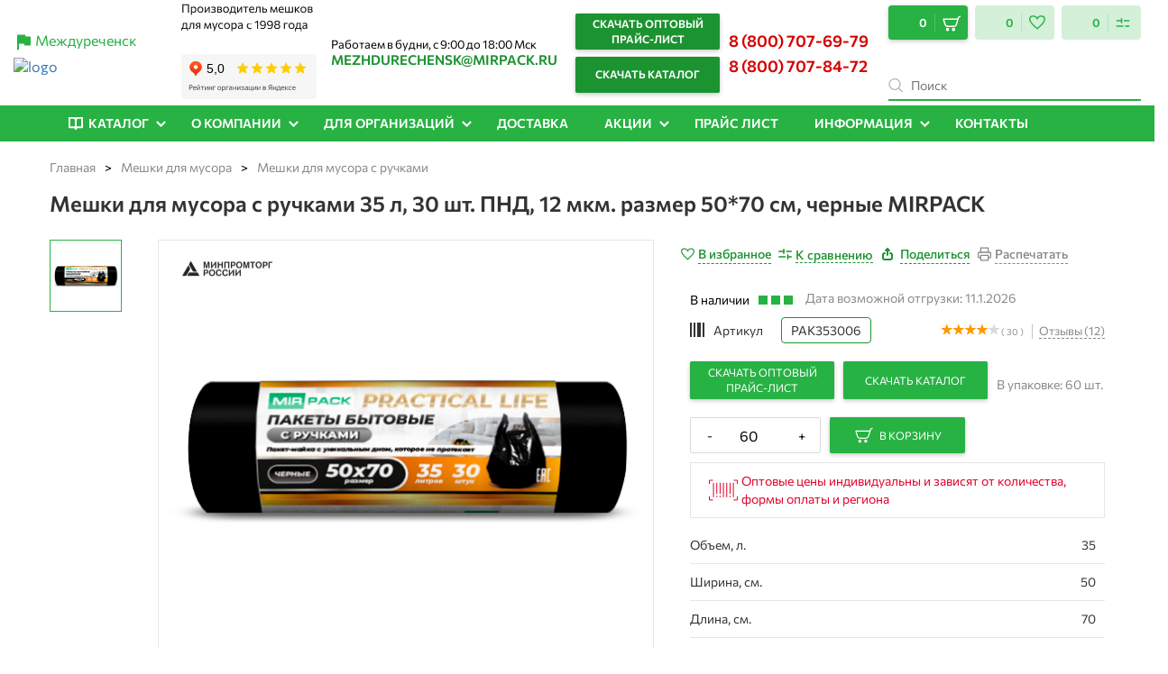

--- FILE ---
content_type: text/html
request_url: https://meshki-mezhdurechensk.ru/include/catalog-banner-cost.html
body_size: 162
content:
<div class="catalog-banner">
    <a class="catalog-banner__cost btn btn--icon btn--mp btn--color-7" href="/upload/MIRPACKall.xls" download="" title="Скачать прайс-лист">
		<img class="catalog-banner__icon" src="/bitrix/templates/mirpack_new/images/lets-icons_file-doc-fill.svg" alt="">
		
		<p class="catalog-banner__text">
			Скачать оптовый прайс-лист
		</p>
	</a>
</div>


--- FILE ---
content_type: text/css
request_url: https://meshki-mezhdurechensk.ru/bitrix/templates/mirpack_new/components/bitrix/catalog.element/informbox/style.css?175828944522567
body_size: 5380
content:
/* --------------------------------------------------------------- */
/* product-card */
.section--product-card .section__right {
    padding-left: 35px;
    margin-top: 20px;
}

.section--product-card .parameters {
    margin: 40px 0;
    display: inline-block;
    width: 100%;
    margin-bottom: 20px;
}

.section--product-card .parameters__item {
    justify-content: space-between;
}

.section--product-card .parameters__value:first-child {
    padding-left: 0;
    flex: 0 0 50%;
    width: 50%;
    max-width: 50%;
}

.section--product-card .parameters__value:last-child {
    margin-left: auto;
    text-align: right;
    flex: 1 0 auto;
}

.product-card .sections__list {
    margin-top: 20px;
}

.product-card .sections__item img {
    width: 40px;
    height: 40px;
    margin-right: 10px;
}

.product-card .sections__item .sections__item-title {
    font-size: 12px;
    line-height: 16px;
    font-weight: normal;
}

.product-card__descr {
    margin: 40px 0 20px;
}

@media (max-width: 991px) {
    .product-card__info {
        margin: 20px 0;
    }
    .product-card__cat {
        margin-top: 10px;
        display: inline-block;
    }

    .section--product-card .parameters {
        margin: 20px 0;
    }
    .section--product-card .section__right {
        padding-left: 15px;
    }

    .product-card__price {
        font-size: 36px;
        line-height: 40px;
        margin-top: 10px;
        margin-right: 10px;
        float: left;
        display: inline-block;
    }

    .product-card__controll {
        display: -webkit-inline-flex;
        display: -moz-inline-flex;
        display: -ms-inline-flex;
        display: -o-inline-flex;
        display: inline-flex;
        margin-top: 20px;
        margin-right: 20px;
    }

    .section--product-card .parameters {
        display: block;
        clear: both;
    }
}

@media (min-width: 768px) and (max-width: 991px) {
    .product-card__controll {
        margin-top: 4px;
    }
}

.product-card__sales p {
    margin-bottom: 10px;
    position: relative;
}

.product-card__sales p:after {
    content: '';
    position: absolute;
    top: 35px;
    left: 315px;
    width: 104px;
    height: 104px;
    background-repeat: no-repeat;
    -webkit-background-size: 40px;
    background-size: 104px;
    background-image: url(/bitrix/templates/mirpack_new/images/sale-label_2.png);
}
.product-card__sales ul li {
    font-size: 14px;
    line-height: 20px;
    margin-bottom: 5px;
}

.product-card__sales ul li:before {
    color: #333;
    content: '—';
}

h1.product-card__title {
    margin-top: -5px;
    margin-bottom: 8px;
}

.product-card__info {
    display: flex;
    justify-content: space-between;
    align-items: center;
    flex-wrap: wrap;
    margin-bottom: 20px;
}

.product-card a {
    font-size: 14px;
}

.product-card p {
    font-size: 14px;
    line-height: 20px;
}

.product-card__info .bx_item_detail_rating .bx_stars_progress {
    background-color: #1C9331;
}

.product-card__info-item:nth-last-child(2) {
    margin-right: 20px;
    margin-left: auto;
}

.product-card__price {
    font-size: 40px;
    line-height: 48px;
    font-weight: bold;
    margin-bottom: 20px;
}

.product-card__controll {
    margin-bottom: 10px;
    display: -webkit-flex;
    display: -moz-flex;
    display: -ms-flex;
    display: -o-flex;
    display: flex;
}

.product-card__controll input.sccol__input {
    text-align: center;
}

.product-card__controll .sccol {
    margin-right: 10px;
}

.product-card__controll .btn--in-cart,
.product-card__controll .btn--in-price {
    padding: 10px 20px;
    font-size: 12px;
    line-height: 15px;
}
.product-card__controll .btn--in-price {
    background: #D4F0D9;
    color: #27B243;
    text-transform: uppercase;
}
.product-card__controll .btn--in-price:hover {
    color: #27B243;
}
.item_buttons_price_block {
    margin-left: 10px;
}

@media (min-width: 768px) {
    .product-card__controll .btn--in-cart,
    .product-card__controll .btn--in-price {
        min-width: 150px;
        max-width: 150px;
        padding: 10px 30px;
    }
}
.product-card__info.product-card__info--package {
    justify-content: start;
    margin-bottom: 20px;
}
.product-card__info.product-card__info--package span {
    font-weight: normal;
    font-size: 14px;
    line-height: 20px;
    color: #888888;
}
.product-card__info.product-card__info--package span:not(:last-child) {
    margin-right: 17px;
}
.min_batch {
    position: relative;
}
.min_batch:before {
    content: '';
    position: absolute;
    left: -8px;
    top: 1px;
    width: 1px;
    height: 16px;
    background: #C4C4C4;
}
.product-card__doc-item {
    width: calc(100%/2 - 10px);
    margin: 0 5px;
    margin-bottom: 10px;
}

.product-card__doc-item:last-child {
    margin-bottom: 0;
}

.product-card__doc {
    display: flex;
    flex-direction: column;
    flex-wrap: wrap;
    margin: 0 -5px;
}
/* product-card */
/* --------------------------------------------------------------- */

/* --------------------------------------------------------------- */
/* product-view */
.product-view {
    display: -webkit-flex;
    display: -moz-flex;
    display: -ms-flex;
    display: -o-flex;
    display: flex;
}

.product-view__nav {
    flex: 0 0 80px;
    max-width: 80px;
    width: 80px;
}

.product-view__container {
    width: calc(100% - 120px);
    margin-left: 40px;
}

.swiper-slide__inner {
    width: 100%;
}

.gallery-main {
    border: 1px solid rgba(0, 0, 0, 0.1);
    min-height: 460px;
    display: flex;
    align-items: center;
}

.gallery-thumbs .swiper-slide {
    overflow: hidden;
    height: 80px;
    width: 80px;
    display: flex;
    align-items: center;
    cursor: pointer;
    border: 1px solid transparent;
}

.swiper-wrapper {
    height: 100% !important;
}

.gallery-thumbs .swiper-slide img,
.gallery-main .swiper-slide img {
    max-width: 100%;
    width: auto;
    height: auto;
    margin: 0 auto;
    display: block;
}

.gallery-thumbs .swiper-slide:hover,
.gallery-thumbs .swiper-slide-thumb-active {
    border-color: #27B243;
}

@media (max-width: 991px) {
    .gallery-main {
        min-height: 400px;
    }

    .product-view {
        flex-direction: column;
    }

    .product-view__container {
        width: 100%;
        margin-left: 0;
    }

    .product-view__nav {
        order: 1;
        width: 100%;
        flex: 0 0 100%;
        max-width: 100%;
        margin-top: 20px;
    }
}

@media (max-width: 767px) {
    .gallery-main {
        min-height: 275px;
    }

    .gallery-thumbs .swiper-slide {
        width: 60px;
        height: 60px;
    }
    .section--product-card .parameters__value {
        flex: 1;
    }

    .section--product-card .parameters__value:last-child {
        margin-left: 0;
    }
    .product-card__controll {
        float: none;
        display: -webkit-flex;
        display: -moz-flex;
        display: -ms-flex;
        display: -o-flex;
        display: flex;
        margin-top: 0;
        margin-right: 0;
    }

    .product-card__price {
        float: none;
        display: block;
    }
}

.action-block {
    display: -webkit-flex;
    display: -moz-flex;
    display: -ms-flex;
    display: -o-flex;
    display: flex;
    padding: 7px 25px;
    border-radius: 10px;
    background: #ebf9eb;
    justify-content: space-between;
}

.action-block-text {
    padding: 18px 0;
}

.action-block-text p {
    margin-bottom: 20px;
}

.action-image {
    display: none;
    max-width: 28%;
    margin: 0 1% 0 24%;
}

@media (min-width: 768px) {
    .action-block {
        padding: 7px 40px;
    }
    .action-block-text {
        padding: 33px 0;
    }
    .action-image {
        display: block;
    }
    .section--product-card .section__right {
        margin-top: 0;
    }
}




/* product-view */
/* --------------------------------------------------------------- */
.webcube-favorites-link-detail {
	background-color: transparent !important;
}

a.card-favor,
a.card-compar,
a.gray_btn {
    padding: 5px 10px;
    margin-left: 10px;
    display: flex;
    align-items: center;
    justify-content: center;
    margin: 0 !important;
}
a.card-favor path:last-child {
    display: none;
}
a.card-favor.favorite-added path:last-child {
    display: block;
}
@media (max-width: 576px) {
    a.card-favor {
        margin-left: 0;
    }
}
.product-card__info.product-card__info--favor_compar {
    margin: 0 -10px;
    margin-bottom: 20px;
}
.favor_compar__txt {
    font-weight: 500;
    font-size: 14px;
    line-height: 20px;
    color: #1C9331;
    text-transform: none;
    border-bottom: 1px dashed;
    margin-left: 12px;
    transition: 0.3s all ease;
}
.favor_compar {
    display: flex;
    align-items: center;
}
.gray_btn .favor_compar__txt {
    color: #888888;
}
.favor_compar__link:hover .favor_compar__txt {
    border-bottom: 1px dashed transparent;
}

.favor_compar .favor_compar__link{
    margin-right: 8px !important;
    align-items: center;
    display: flex;
    padding: 0 !important;
}

.favor_compar .favor_compar__link label{
    margin-bottom: 0;
}

.favor_compar__link svg{
    width: 15px;
}

@media (max-width: 768px) {
    .favor_compar .webcube-favorites-link svg {
        width: 15px;
    }
}

.product-card__info.product-card__info--popup_btn {
    justify-content: start;
    margin: 0 -10px 10px;
}
.overview_wrapper {
    display: flex;
    flex-wrap: wrap;
}

.overview_wrapper .overview_block {
    margin-right: 20px;
    margin-bottom: 20px;
    width: calc(100% / 3 - 20px);
}

.overview_wrapper .overview_block p {
    font-style: normal;
    font-weight: 500;
    font-size: 14px;
    line-height: 20px;
    color: #333333;
    margin-top: 10px;
}

.overview_wrapper .media_wrapper iframe {
    width: 100%;
    height: 240px;
}
@media(max-width: 1199px) {
    .product-card__info {
        justify-content: start;
    }
    .js_print.gray_btn {
        display: none;
    }
    .product-card__info.product-card__info--artnumber .product-card__info-item:first-child {
        width: 100%;
    }
    .product-card__info-item:nth-last-child(2) {
        margin-left: 0;
    }
    .product-card__controll .sccol {
        width: 100%;
        margin-bottom: 10px;
    }
    .product-card__controll {
        flex-wrap: wrap;
    }
    .item_buttons_counter_block,
    .item_buttons_price_block {
        width: calc(100%/2 - 10px);
    }
    .product-card__controll .btn--in-cart,
    .product-card__controll .btn--in-price {
        min-width: 100%;
    }
}
@media(max-width: 991px) {
    .product-card__info.product-card__info--favor_compar {
        margin-top: 10px;
    }
    .product-card__controll {
        margin: 0;
        width: 100%;
    }
    .product-card__info.product-card__info--package {
        width: 100%;
    }
    .product_card_form {
        display: none;
    }
    .overview_wrapper .overview_block {
        width: calc(100% / 2 - 20px);
    }
}
@media(max-width: 480px) {
    .overview_wrapper .overview_block {
        width: 100%;
    }
    .product-card__controll .btn--in-cart,
    .product-card__controll .btn--in-price {
        padding: 10px;
    }
}
/* стили из шаблона: /bitrix/templates/mirpack_new/components/bitrix/catalog.element/informbox/template.php */
h1.product-card__title {
    margin-bottom: 24px;
}
.catalog__avail {
    position: relative;
    margin-top: 5px;
}
.catalog__avail.preview_price {
    width: 100%;
    display: flex;
    justify-content: space-between;
    color: #333333;
}
.catalog__avail.preview_price.malo span {
    color: #FF9900;
}
.catalog__avail.preview_price:after,
.catalog__avail.top_info:after {
    display: none;
}
.catalog__avail.top_info.malo span {
    padding-right: 0;
    color: #FF9900;
}
.catalog__avail.preview_price.under_order span {
    color: deepskyblue;
}
.catalog__avail.preview_price span:after,
.catalog__avail.top_info span:after {
    display: none;
    position: absolute;
    content: '';
    width: 14px;
    height: 14px;
    margin-left: 4px;
    top: 2px;
    background: url("/bitrix/templates/mirpack_new/images/icon-check-green.svg") center no-repeat;
    -webkit-background-size: 14px;
    background-size: 14px;
}
.catalog__avail.preview_price.malo span:after,
.catalog__avail.top_info.malo span:after {
    background: url("/bitrix/templates/mirpack_new/images/i-good_yellow.svg") center no-repeat;
}
.catalog__avail.preview_price.under_order span:after {
    display: none;
}
.product-card__shipment_wrapper {
    font-family: "Commissioner", sans-serif;
    font-style: normal;
    font-weight: normal;
    font-size: 14px;
    line-height: 20px;
    margin-left: 10px;
    color: #888;
}
.parameters table {
    width: 100%;
}
.parameters_preview tr.parameters__item:nth-child(n+5) {
    display: none;
}
a.show_hide {
    font-family: "Commissioner", sans-serif;
    font-style: normal;
    font-weight: 600;
    font-size: 14px;
    line-height: 20px;
    color: #1C9331;
    border-bottom: 1px dashed #1C9331;
    text-decoration: none;
}

a.show_hide:hover {
    color: #1C9331;
    border-bottom: 1px dashed transparent;
}
.parameters .show_hide {
    margin-top: 10px;
    display: inline-block;
}
ul.product_tabs.nav {
    display: flex;
    margin-bottom: 4px;
    position: relative;
    border-bottom: 1px solid #E6E6E6;
    overflow: auto;
}

ul.product_tabs.nav a.nav-link {
    padding: 0;
    padding-bottom: 8px;
    font-family: "Commissioner", sans-serif;
    font-style: normal;
    font-weight: 600;
    font-size: 18px;
    line-height: 24px;
    color: #333333;
    transition: 0.3s all ease;
    background: none;
    border-bottom: 2px solid transparent;
    white-space: nowrap;
}
a.nav-link span {
    font-weight: 600;
    font-size: 16px;
    line-height: 22px;
    color: #1C9331;
}
.sticker_wrapper {
    position: absolute;
    top: 20px;
    left: 20px;
    z-index: 10;
    display: flex;
    flex-wrap: wrap;
    max-width: 200px;
}

.sticker_wrapper .sticker {
    padding: 0 6px;
    border-radius: 2px;
    margin-right: 8px;
    margin-bottom: 8px;
    font-family: Montserrat;
    font-weight: 600;
    font-size: 12px;
    line-height: 20px;
    color: #FFFFFF;
    background: #1C9331;
}

.sticker.sticker_green {
    background: #1C9331;
}

.sticker.sticker_yellow {
    background: #FF9900;
}

.sticker.sticker_red {
    background: #FF005C;
}
ul.product_tabs.nav a.nav-link:hover {
    color: #1C9331;
    background: none;
}

ul.product_tabs.nav li.nav-item {
    margin-right: 32px;
}

ul.product_tabs.nav li.nav-item:last-child {
    margin-right: 0;
}
ul.product_tabs.nav a.nav-link.active {
    border-bottom: 2px solid #27B243;
}
.product-card__descr .tab-pane {
    padding: 16px 0;
}
.product-card__descr .tab-pane li {
    font-weight: normal;
    font-size: 13px;
    line-height: 20px;
}

.parameters.parameters_tabpanel {
    margin: 0;
}
.product-card .product_price {
    font-weight: bold;
    font-size: 24px;
    line-height: 32px;
}
.product-card__info {
    margin-bottom: 8px;
}
.product-card__controll {
    margin-top: 20px;
}
.catalog__image:after {
    display: none;
}
.product-card__info-item a.link_to_review {
    font-family: "Commissioner", sans-serif;
    font-style: normal;
    font-weight: normal;
    font-size: 13px;
    line-height: 18px;
    color: #888;
    text-decoration: none;
    border-bottom: 1px dashed;
    position: relative;
    z-index: 110;
}
.product-card__info-item a.link_to_review:before {
    content: '';
    position: absolute;
    left: -8px;
    top: 1px;
    width: 1px;
    height: 16px;
    background: #C4C4C4;
}
.product-card__info-item a.link_to_review:hover {
    color: #000;
}
.product-card__info-link_to_review {
    margin-left: -3px;
}
@media(max-width: 575px) {
    .product-card__info-link_to_review {
        margin-left: 0;
    }
    .product-card__info-item a.link_to_review:before {
        left: -6px;
    }
}
.pp-popular_tag__block b {
    font-weight: 600;
    font-size: 18px;
    line-height: 24px;
    display: inline-block;
    margin-bottom: 16px;
}

.pp-popular_tag__block {
    margin-bottom: 16px;
}

.pp-tag__list {
    margin: 0;
    padding: 0;
    list-style: none;
    display: flex;
    flex-wrap: wrap;
}

.pp-tag__list li {
    margin-right: 8px;
    margin-bottom: 8px;
}

.pp-tag__list li a {
    display: inline-block;
    color: #000000;
    font-family: "Commissioner", sans-serif;
    font-style: normal;
    font-weight: normal;
    font-size: 13px;
    line-height: 18px;
    padding: 6px 8px;
    background: #F5F5F5;
    border-radius: 40px;
}

.pp-tag__list li a:hover {
    background: #E6E6E6;
}

.mes-mobile {
        display: none;
    }
@media (max-width: 992px) {
    .mes-desktop {
        display: none;
    }
    .mes-mobile {
        display: block;
    }
}

.catalog__avail .catalog__avail-text:first-of-type,
.product-card__info-item .artnumber,
.section__left ul.product_tabs.nav a.nav-link{
    font-weight: 400;
}

.category-section .category-section__top{
    display: flex;
    align-items: center;
    margin-bottom: 15px;
}

.category-section .category-section__top .show-list{
    margin-left: 10px;
    transform: rotateX(180deg);
    width: 16px;
    height: 16px;
    transition: 0.5s;
    cursor: pointer;
    display: flex;
    align-items: center;
    justify-content: center;
}

.category-section .category-section__top .show-list.open{
    transform: rotateX(0);
}

.category-section .category-section__list{
    display: none;
}

.category-section .title{
    font-weight: 600;
}


.shot-info-product{
    height: 40px;
    margin-top: 30px;
}

.shot-info-product__top{
    display: none;
    justify-content: space-between;
    align-items: center;
    margin-bottom: 20px;
}

.shot-info-product__scroll{
    transition: 0.5s;
}

.shot-info-product__scroll.fixed{
    position: fixed;
    top: 0;
    width: 100vw;
    background: #FFFFFF;
    z-index: 10000;
    padding-top: 20px;
    border-bottom: 1px solid #E6E6E6;
}

.shot-info-product__scroll.fixed .shot-info-product__top{
    display: flex;
}

.shot-info-product__scroll.fixed ul.product_tabs.nav{
    border-bottom: unset;
}

.shot-info-product__top .image{
    width: 50px;
    height: 50px;
    margin-right: 20px;
    background-size: contain;
    background-repeat: no-repeat;
    background-position: center;
}

.shot-info-product__top .name-block{
    display: flex;
    flex-direction: column;
    margin-right: 15px;
    flex: auto;
}

.shot-info-product__top .btn-to-car{
    margin-right: 15px;
}

.shot-info-product__top .icons .product-card__info.product-card__info--favor_compar{
    margin-bottom: 0;
    margin-top: 0;
}

.shot-info-product__top .name-block .articul{
    font-size: 14px;
    margin-bottom: 8px;
}

.shot-info-product__top .favor_compar__txt,
.shot-info-product__top .favor_compar__txt.favor_compar__txt--in{
    display: none !important;
}

@media (max-width: 768px){
    .shot-info-product .image,
    .shot-info-product .name-block .articul,
    .shot-info-product .product_tabs{
        display: none !important;
    }

    .shot-info-product .btn-to-car{
        width: 40px;
        overflow: hidden;
        border-radius: 5px;
        flex-shrink: 0;
        margin-right: 10px;
    }
}

@media (max-width: 650px){
    .shot-info-product .name{
        font-size: 14px;
    }

    .shot-info-product a.card-favor,
    .shot-info-product a.card-compar,
    .shot-info-product a.gray_btn{
        padding: 5px;
    }

    .shot-info-product__scroll.fixed{
        width: 100%;
    }
}

.about-review{
    position: sticky;
    top: 130px;
}

.about-review .review-estimation{
    font-size: 32px;
    font-weight: 500;
    margin-bottom: 15px;
}

.about-review .rating-info{
    display: flex;
    justify-content: space-between;
    margin-bottom: 15px;
}

.about-review .add-review{
    width: 100%;
    padding: 10px;
    border: none;
    background: #27b244;
    border-radius: 5px;
    color: #FFFFFF;
    cursor: pointer;
    transition: 0.5s;
    margin-bottom: 15px;
    display: block;
    text-align: center;
    text-decoration: unset;
}

.about-review .add-review:hover{
    background: #1C9331;
}

.about-review .review-list{
    width: 100%;
    display: flex;
    flex-direction: column;
}

.about-review .review-list .review-item{
    display: flex;
    justify-content: space-between;
    margin-bottom: 10px;
}

@media (max-width: 991px){
    #reviews.tab-pane{
        flex-direction: column;
    }

    #reviews.tab-pane .tab-pane_wrapper{
        margin-bottom: 30px;
    }
}

@media (max-width: 768px){
    .tab-pane .col-md-7,
    .tab-pane .col-md-5{
        padding-right: 0;
        padding-left: 0;
    }

    .shot-info-product{
        margin-top: 0;
        display: none;
    }

    .parameters_preview tr.parameters__item:nth-child(n+5){
        display: block;
    }

    .parameters.parameters_preview .show_hide{
        display: none;
    }
}

@media (max-width: 525px){
    .product-card__sales p:after{
        display: none;
    }

    .section--catalog-recommended .catalog__item .catalog__item-inner{
        width: 100%;
    }
}

.faq-list__title.h3{
    font-size: 16px;
}

.tab-pane .delivery-block{
    max-width: 680px;
    margin: 0 auto;

}

@media (max-width: 1199px){
    .product-card__controll .sccol{
        margin-right: 0;
    }

    .product-card__controll{
        display: flex;
        justify-content: space-between;
    }

    .product-card__controll .item_buttons_price_block{
        margin-left: 0;
    }
}

@media (max-width: 1024px){
    .artnumber{
        margin-bottom: 10px;
    }
}

@media (max-width: 400px){
    .product-card__info.block-available{
        display: flex;
        flex-direction: column;
        align-items: flex-start;
    }

    .product-card__info.block-available .product-card__shipment_wrapper{
        margin-left: 0;
    }


}

.md-modal-webcube-pp__content .contacts__block.telephones{
    margin-bottom: 10px;
}

#description div b{
    margin-bottom: 10px;
    display: block;
}

#delivery .delivery-block p{
    font-size: 14px;
    margin-bottom: 10px;
}


.product-card__sale-info .button-widget--header{
    margin-left: 0;
    flex-direction: row;
    margin-bottom: 10px;
    display: flex;
}

.product-card__sale-info .button-widget--header .btn:nth-child(1){
    margin-right: 10px;
}

.btn-to-car{
    display: flex;
}

.btn-to-car .button-widget__btn,
.product-card__sale-info .button-widget .button-widget__btn{
    font-size: 12px;
    height: 42px;
    font-weight: 400;
    background: #27b244;
}

--- FILE ---
content_type: text/css
request_url: https://meshki-mezhdurechensk.ru/bitrix/templates/mirpack_new/components/bitrix/catalog.item/carousel_item/style.css?17488635142980
body_size: 862
content:
.catalog__actions {
    display: flex;
    align-items: stretch;
    justify-content: space-between;
}

.catalog .catalog__actions-in-cart {
    width: 100%;
    margin: 0;
}

a.preview-favor {
    display: flex;
    align-items: center;
    justify-content: center;
    padding: 10px 15px;
    line-height: 16px;
    min-width: 50px;
    background: #27B243;
    position: relative;
    border-top-left-radius: 0;
    border-bottom-left-radius: 0;
}

/* a.preview-favor:hover {
background-color: #f90;
} */
a.preview-favor:hover svg,
.webcube-favorites-link.favorite-added svg path {
    fill: #1C9331;
}

.webcube-favorites-link.favorite-added svg {
    width: 20px;
    height: 18px;
}
.product-card__info .webcube-favorites-link.favorite-added svg {
    width: auto;
    height: auto;
}
.preview-favor .btn__icon {
    display: inline-block;
    height: 16px;
}

.preview-favor path:last-child {
    display: none;
}

.preview-favor.in-favor path:last-child {
    display: block;
}

a.preview-favor:before {
    content: '';
    width: 1px;
    height: 40px;
    display: inline-block;
    background: rgba(255, 255, 255, 0.2);
    position: absolute;
    left: 0;
    z-index: 1;
    margin: 0;
}

.webcube-favorites-link {
    margin: 0 !important;
}

.catalog__item-inner.banner_img {
    background: #E0F5E0;
}

.catalog__item-inner.banner_img .sections__banner {
    margin: auto;
    object-fit: contain;
    flex: 0;
}

.catalog__item-inner.banner_img picture {
    display: flex;
    justify-content: center;
    align-items: center;
    height: 100%;
}

.catalog__item-inner.banner_tags .section_subcategories-list_new {
    overflow-y: auto;
    max-height: 324px;
    margin: 0;
}

.catalog__item-inner.banner_tags .section_subcategories-list_new .section_subcategories-list--item {
    text-align: left;
    margin: 0;
    margin-bottom: 12px;
}

p.banner_tags__title {
    margin-bottom: 16px;
    font-weight: 600;
    font-size: 14px;
    line-height: 20px;
}

.catalog__item-inner.banner_tags {
    padding: 10px;
    padding-bottom: 20px;
    width: 100%;
}

.catalog__item-inner.banner_tags .section_subcategories-list_new .section_subcategories-list--item a {
    white-space: nowrap;
    overflow: hidden;
    text-overflow: ellipsis;
    width: 100%;
}

.product-item-detail-info-container{
    flex-direction: column;
    align-items: start !important;
}

.product-item-detail-info-container .review{
    display: flex;
    margin-bottom: 10px;
    margin-top: 10px;
}

.product-item-detail-info-container .review .review__rating,
.product-item-detail-info-container .review .review__count{
    display: flex;
    font-weight: bold;
    font-size: 12px;
    color: #808080;
}

.product-item-detail-info-container .review .review__rating{
    margin-right: 10px;
}

.product-item-detail-info-container .review .review__rating img,
.product-item-detail-info-container .review .review__count img{
    width: 15px;
    height: 15px;
    margin-right: 5px;
}


--- FILE ---
content_type: text/css
request_url: https://meshki-mezhdurechensk.ru/bitrix/templates/mirpack_new/components/bmhouse/comments/comments/style.css?174886351420050
body_size: 3845
content:
#bmhouse-comments
{
	width: 100%;
	margin-top: 20px;
	font-size: 14px;
	font-family: "Commissioner", sans-serif;
	color: #111;
}

#bmhouse-comments .bmhouse-comments-title
{
	margin-top: 10px;
	margin-bottom: 20px;
	font-size: 24px;
}

#bmhouse-comments .bmhouse-comments-rating,
#bmhouse-comments .bmhouse-comments-count
{
	display: inline-block;
}

#bmhouse-comments .bmhouse-comments-count
{
	position: relative;
	top: -5px;
}

#bmhouse-comments .bmhouse-comments-rating-background,
#bmhouse-comments .bmhouse-comments-rating-foreground
{
	height: 22px;
	width: 110px;
}

#bmhouse-comments .bmhouse-comments-rating-background
{
	background: url( '/bitrix/components/bmhouse/comments/templates/.default/img/star_empty.svg' ) repeat-x;
	background-size: 22px 22px;
}

#bmhouse-comments .bmhouse-comments-rating-foreground
{
	background: url( '/bitrix/components/bmhouse/comments/templates/.default/img/star_full.svg' ) repeat-x;
	background-size: 22px 22px;
}

#bmhouse-comments .bmhouse-comments-stats
{
	margin-top: 20px;
	display: inline-block;
}

#bmhouse-comments .bmhouse-comments-stat
{
	margin-bottom: 10px;
	padding: 1px 5px;
	cursor: pointer;
	position: relative;
}

#bmhouse-comments .bmhouse-comments-stat-only-rating
{
	position: absolute;
    left: 200px;
    top: -22px;
    background-color: #77bbee;
    border: 1px solid #5599cc;
    color: #fff;
    width: 255px;
    padding: 2px 6px;
	display: none;
	transition: display 0.3s;
	z-index: 1;
}

#bmhouse-comments .bmhouse-comments-stat:hover
{
	padding: 0 4px;
	border: 1px solid #ddd;
}

#bmhouse-comments .bmhouse-comments-stat.active
{
	padding: 0 4px;
	border: 1px solid #ccc;
}

#bmhouse-comments .bmhouse-comments-stat:hover .bmhouse-comments-stat-only-rating
{
	display: block;
}

#bmhouse-comments .bmhouse-comments-stat-title,
#bmhouse-comments .bmhouse-comments-stat-line,
#bmhouse-comments .bmhouse-comments-stat-count
{
	display: inline-block;
}

#bmhouse-comments .bmhouse-comments-stat-title
{
	width: 100px;
}

#bmhouse-comments .bmhouse-comments-stat-line
{
	width: 200px;
	height: 7px;
	border: 1px solid #5599cc;
	background-color: #f7f7f7;
	border-radius: 3px;
	margin-right: 20px;
}

#bmhouse-comments .bmhouse-comments-stat-line-fill
{
	background-color: #5599cc;
	height: 7px;
	border-radius: 3px;
}

#bmhouse-comments .bmhouse-comments-button
{
	display: inline-block;
	margin-left: 50px;
}

#bmhouse-comments .bmhouse-comments-button a
{
	background-color: #5599cc;
	color: #fff;
	text-decoration: none;
	padding: 20px 40px;
	border-radius: 6px;
	position: relative;
	bottom: 52px;
	font-weight: bold;
}

#bmhouse-comments .bmhouse-comments-button a:hover
{
	background-color: #4488bb;
}

#bmhouse-comments .bmhouse-comments-block
{
	margin-top: 30px;
}

#bmhouse-comments .bmhouse-comment
{
	width: 100%;
	margin-bottom: 30px;
	border-bottom: 1px solid #5599cc;
	padding-bottom: 20px;
}

#bmhouse-comments .bmhouse-comment.hidden
{
	display: none;
}

#bmhouse-comments .bmhouse-comment-left
{
	display: inline-block;
	width: 50px;
	vertical-align: top;
}

#bmhouse-comments .bmhouse-comment-left > div
{
	width: 50px;
	height: 50px;
	background-color: #f7f7f7;
	border: 2px solid #5599cc;
	color: #5599cc;
	text-align: center;
	border-radius: 30px;
	font-weight: bold;
	overflow: hidden;
}

#bmhouse-comments .bmhouse-comment-left .bmhouse-comment-userletter span
{
	position: relative;
	top: 14px;
}

#bmhouse-comments .bmhouse-comment-right
{
	display: inline-block;
	width: 100%;
    padding-right: 10px;
}

#bmhouse-comments .bmhouse-comment-left + .bmhouse-comment-right
{
	margin-left: 20px;
	width: calc( 100% - 80px );
}

#bmhouse-comments .bmhouse-comment-header
{
	margin-bottom: 14px;
}

#bmhouse-comments .bmhouse-comment-name
{
	font-weight: bold;
	font-size: 15px;
	display: inline-block;
	color: #3377aa;
}

#bmhouse-comments .bmhouse-comment-date
{
	font-weight: bold;
	display: inline-block;
	color: #aaa;
	font-size: 10px;
	margin-left: 20px;
}

#bmhouse-comments .bmhouse-comment-image
{
	margin-top: 15px;
}

#bmhouse-comments .bmhouse-comment-image img
{
	max-width: 100px;
	max-height: 100px;
	cursor: pointer;
	transition: max-width 0.5s, max-height 0.5s, width 0.5s, height 0.5s;
}

#bmhouse-comments .bmhouse-comment-image img.active
{
	max-width: 700px;
	max-height: 700px;
}

#bmhouse-comments .bmhouse-comment-rating
{
	margin-bottom: 15px;
}

#bmhouse-comments .bmhouse-comment-rating-background,
#bmhouse-comments .bmhouse-comment-rating-foreground
{
	height: 22px;
	width: 110px;
}

#bmhouse-comments .bmhouse-comment-rating-background
{
	background: url( '/bitrix/components/bmhouse/comments/templates/.default/img/star_empty.svg' ) repeat-x;
	background-size: 22px 22px;
}

#bmhouse-comments .bmhouse-comment-rating-foreground
{
	background: url( '/bitrix/components/bmhouse/comments/templates/.default/img/star_full.svg' ) repeat-x;
	background-size: 22px 22px;
}

#bmhouse-comments .bmhouse-comments-form
{
	margin-top: 20px;
}

#bmhouse-comments .bmhouse-comments-form-title
{
	margin-bottom: 30px;
	font-size: 20px;
}

#bmhouse-comments .bmhouse-comments-form-item
{
	margin-bottom: 20px;
}

#bmhouse-comments .bmhouse-comments-form-item > label
{
	width: 100px;
	display: inline-block;
	vertical-align: top;
}

#bmhouse-comments .bmhouse-comments-form-item > input,
#bmhouse-comments .bmhouse-comments-form-item > textarea
{
	width: 275px;
	padding: 10px;
	border-radius: 8px;
	resize: none;
	border: 1px solid #5599cc;
	font-size: 14px;
	font-family: "Commissioner", sans-serif;
}

#bmhouse-comments .bmhouse-comments-form-item > textarea
{
	height: 100px;
}

#bmhouse-comments .bmhouse-comments-form-rating
{
	display: inline-block;
	border: 1px solid #fff;
	border-radius: 8px;
	padding: 2px;
}

#bmhouse-comments .bmhouse-comments-form-rating-star
{
	display: inline-block;
	height: 22px;
	width: 22px;
	background: url( '/bitrix/components/bmhouse/comments/templates/.default/img/star_empty.svg' ) repeat-x;
	background-size: 22px 22px;
	cursor: pointer;
}

#bmhouse-comments .bmhouse-comments-form-rating-star.bmhouse-comments-form-rating-star-hover
{
	background: url( '/bitrix/components/bmhouse/comments/templates/.default/img/star_full.svg' ) repeat-x;
	background-size: 22px 22px;
}

#bmhouse-comments .bmhouse-comments-form-item .bmhouse-comments-button
{
	margin-left: 0;
	margin-top: 20px;
	margin-bottom: 5px;
}

#bmhouse-comments .bmhouse-comments-form-item .bmhouse-comments-button a
{
	bottom: 0;
	display: block;
}

#hidden-frame
{
	width: 0;
	height: 0;
	display: none;
}

#bmhouse-comments-show-more-comments
{
	background-color: #5599cc;
    color: #fff;
    text-decoration: none;
    padding: 10px 10px;
    border-radius: 4px;
    position: relative;
	margin-bottom: 30px;
	display: inline-block;
}

#bmhouse-comments-show-more-comments:hover
{
	background-color: #4488bb;
}

.bmhouse-comment-voting
{
	margin-top: 20px;
}

.bmhouse-comment-voting a
{
	text-decoration: none;
	color: #333;
	display: inline-block;
	padding: 0 5px;
    line-height: 30px;
    box-sizing: border-box;
}

.bmhouse-comment-voting a:first-child
{
	margin-right: 10px;
}

.bmhouse-comment-voting a span
{
	display: inline-block;
	margin-right: 4px;
}

.bmhouse-comment-vote-up
{
	border: 1px solid #afd6af;
}

.bmhouse-comment-vote-up:hover
{
	background-color: #cff6cf;
}

.bmhouse-comment-vote-down
{
	border: 1px solid #d8b9b9;
}

.bmhouse-comment-vote-down:hover
{
	background-color: #f8d9d9;
}

.bmhouse-comment-vote-up.disabled,
.bmhouse-comment-vote-down.disabled
{
	border: 1px solid #ccc;
	background-color: #ddd;
}

.bmhouse-comment-answer
{
	background-color: #e3e7f5;
    margin-top: 20px;
    padding: 10px 20px;
}

.bmhouse-comment-moderation
{
	margin-top: 20px;
	color: red;
}

.bmhouse-comment-moderation a
{
	background-color: #5599cc;
    color: #fff !important;
    text-decoration: none !important;
    padding: 5px 15px 7px;
    border-radius: 6px;
	margin-left: 20px;
}

.bmhouse-comment-moderation a[data-action="DELETE"]
{
	background-color: #ff0000;
}

.bmhouse-comment-moderation a:hover
{
	background-color: #4488bb;
}

.bmhouse-comment-moderation a[data-action="DELETE"]:hover
{
	background-color: #ee0000;
}

#bmhouse-comments .bmhouse-comment-answer-add
{
	margin-top: 20px;
}

.bmhouse-comment-answer-add__btn {
    font-family: "Commissioner", sans-serif;
    font-size: 12px;
    font-weight: 600;
    display: flex;
    align-items: center;
    justify-content: center;
    width: 228px;
    height: 48px;
    margin-top: 10px;
    padding: 10px 34px;
    text-decoration: none;
    text-transform: uppercase;
    color: #fff;
    border-radius: 2px;
    background-color: #27B243;
    box-shadow: 0 2px 5px rgb(0,0,0, .2), 0 0 1px rgb(0,0,0, .25);
}

.bmhouse-comment-answer-add__btn:hover
{
    color: #fff;
	background-color: #1C9331;
}
.bmhouse-comment-answer-add__textarea {
    display: block;
    width: 100%;
    padding: 17px 16px;
    border: 1px solid rgba(0, 0, 0, 0.1);
    background: rgba(0, 0, 0, 0.03);
    border-radius: 2px;
    height: 75px;
    resize: vertical;
}

#bmhouse-comments .bmhouse-comment-text p
{
	margin-top: 10px;
	margin-bottom: 0;
	font-style: italic;
}

#bmhouse-comments .bmhouse-comment-text p:first-child
{
	margin-top: 20px;
}

#bmhouse-comments .bmhouse-comments-sort
{
	margin: 0 0 10px 0;
}

#bmhouse-comments .bmhouse-comments-sort a
{
	display: inline-block;
	margin-left: 10px;
	text-decoration: none;
}

#bmhouse-comments .bmhouse-comments-sort a.bmhouse-comments-sort-active
{
	font-weight: bold;
	color: #000;
	cursor: default;
}

@media screen and (max-width: 700px)
{
	#bmhouse-comments .bmhouse-comments-stats
	{
		display: block;
		margin-bottom: 100px;
	}
}

@media screen and (max-width: 427px)
{
	#bmhouse-comments .bmhouse-comments-button,
	#bmhouse-comments .bmhouse-comments-form-item .bmhouse-comments-button
	{
		margin-left: 0;
	}
}



.bmhouse-comments-sort {
    font-size: 16px;
}

#bmhouse-comments.important .bmhouse-comments-sort a.bmhouse-comments-sort-active {
    color: #27B243;
    font-weight: normal;
    border-bottom: 1px solid;
}

#bmhouse-comments.important .bmhouse-comments-sort a {
    font-size: 14px;
    color: #333;
}

#bmhouse-comments.important .bmhouse-comment-name {
    font-family: "Commissioner", sans-serif;
    font-style: normal;
    font-weight: 600;
    font-size: 14px;
    line-height: 20px;
    color: #333;
}

#bmhouse-comments.important .bmhouse-comment-header {
    margin-bottom: 8px;
}

#bmhouse-comments.important .bmhouse-comment-rating {
    display: flex;
    align-items: center;
    margin-bottom: 8px;
}

#bmhouse-comments.important .bmhouse-comment-date {
    margin-left: 10px;
    font-family: "Commissioner", sans-serif;
    font-style: normal;
    font-weight: normal;
    font-size: 14px;
    color: #888888;
}
#bmhouse-comments.important .bmhouse-comment {
    margin-bottom: 16px;
    border-bottom: 1px solid #E6E6E6;
    padding-bottom: 18px;
}
#bmhouse-comments.important .bmhouse-comment-rating-foreground {
    background: url( '/bitrix/templates/mirpack_new/components/bmhouse/comments/comments/img/star_full.svg' ) repeat-x;
    background-size: 12px 12px;
}
#bmhouse-comments.important .bmhouse-comment-rating-background {
    background: url('/bitrix/templates/mirpack_new/components/bmhouse/comments/comments/img/star_empty.svg') repeat-x;
    background-size: 12px 12px;
}
#bmhouse-comments.important .bmhouse-comments-form .bmhouse-comments-form--wrapper  {
    padding: 40px 32px;
    border: 1px solid rgba(0, 0, 0, 0.1);
}

#bmhouse-comments.important .bmhouse-comments-form-title {
    font-family: "Commissioner", sans-serif;
    font-style: normal;
    font-weight: 600;
    font-size: 18px;
    line-height: 24px;
    margin-bottom: 24px;
}
#bmhouse-comments.important .bmhouse-comment-rating-background,
#bmhouse-comments.important .bmhouse-comment-rating-foreground {
    height: 11px;
    width: 60px;
}
#bmhouse-comments.important .bmhouse-comments-form-item label,
#bmhouse-comments.important #bmhouse-comment-images label {
    font-family: "Commissioner", sans-serif;
    font-style: normal;
    font-weight: normal;
    font-size: 14px;
    line-height: 20px;
    color: #333333;
    width: auto;
}
#bmhouse-comments.important .bmhouse-comments-form-item.user_comment > label {
    margin-bottom: 8px;
}
#bmhouse-comments.important .bmhouse-comments-form-item .user_data input {
    background: rgba(0, 0, 0, 0.03);
    border: 1px solid rgba(0, 0, 0, 0.1);
    border-radius: 2px;
    height: 48px;
    padding: 10px;
}
#bmhouse-comments.important .bmhouse-comments-form-item .user_data {
    width: 50%;
    display: flex;
    flex-direction: column;
    margin-right: 20px;
}
#bmhouse-comments.important .bmhouse-comments-form-item .user_data:last-child {
    margin-right: 0;
}
#bmhouse-comments.important .bmhouse-comments-form-item.user_photo {
    display: flex;
    flex-direction: column;
    align-items: flex-end;
}
#bmhouse-comments.important .bmhouse-comments-form-item .bmhouse-comment-image {
    margin-top: 0;
    width: 100%;
    border: 1px solid rgba(0, 0, 0, 0.1);
    border-radius: 2px;
}
#bmhouse-comments.important .bmhouse-comments-form-item .summary_agreement {
    font-family: "Commissioner", sans-serif;
    font-style: normal;
    font-weight: normal;
    font-size: 12px;
    line-height: 16px;
    color: #333333;
}
#bmhouse-comments.important .bmhouse-comments-form-item {
    display: flex;
    justify-content: space-between;
}
#bmhouse-comments.important .bmhouse-comments-form-item.last {
    margin-bottom: 0;
}
#bmhouse-comments.important .bmhouse-comments-form-rating {
    display: flex;
    align-items: center;
}
#bmhouse-comments.important .bmhouse-comments-form-rating span {
    font-family: "Commissioner", sans-serif;
    font-style: normal;
    font-weight: normal;
    font-size: 14px;
    line-height: 20px;
    color: #888888;
    margin-right: 12px;
}
#bmhouse-comments.important .bmhouse-comments-form-rating-star {
    background: url('/bitrix/templates/mirpack_new/components/bmhouse/comments/comments/img/star_empty.svg') repeat-x;
    background-size: 16px 16px;
    width: 16px;
    height: 16px;
    margin: 0 2px;
}
#bmhouse-comments.important .bmhouse-comments-form-rating-star.bmhouse-comments-form-rating-star-hover {
    background: url('/bitrix/templates/mirpack_new/components/bmhouse/comments/comments/img/star_full.svg') repeat-x;
    background-size: 16px 16px;
    width: 16px;
    height: 16px;
}
#bmhouse-comments.important .bmhouse-comments-form-item.user_comment {
    flex-direction: column;
    align-items: flex-start;
}
#bmhouse-comments.important .bmhouse-comments-form-item.user_comment > textarea {
    width: 100%;
    padding: 17px 16px;
    border: 1px solid rgba(0, 0, 0, 0.1);
    background: rgba(0, 0, 0, 0.03);
    border-radius: 2px;
    height: 75px;
    resize: vertical;
}
#bmhouse-comments.important .bmhouse-comments-form-item .bmhouse-comments-button a {
    font-family: "Commissioner", sans-serif;
    font-size: 12px;
    font-weight: 600;
    padding: 10px 34px;
    text-transform: uppercase;
    box-shadow: 0px 2px 5px rgba(0, 0, 0, 0.2), 0px 0px 1px rgba(0, 0, 0, 0.25);
    border-radius: 2px;
    -webkit-transition: all .2s ease;
    -moz-transition: all .2s ease;
    transition: all .2s ease;
    color: white;
    background-color: #27B243;
    width: 228px;
    height: 48px;
    display: flex;
    align-items: center;
    justify-content: center;
}
#bmhouse-comments.important .bmhouse-comments-form-item .bmhouse-comments-button a:hover {
    color: white;
    background-color: #1C9331;
}
#bmhouse-comments.important .bmhouse-comments-form-item .bmhouse-comments-button {
    margin: 0;
    margin-left: 10px;
}
#bmhouse-comments.important .bmhouse-comments-block {
    /*max-height: 450px;*/
    /*overflow: auto;*/
    margin-top: 15px;
    color: #888888;
}
#bmhouse-comments.important #bmhouse-comments-show-more-comments {
    background: #D4F0D9;
    box-shadow: 0px 0px 1px rgba(0, 0, 0, 0.15), 0px 2px 5px rgba(0, 0, 0, 0.1);
    border-radius: 2px;
    padding: 6px 10px;
    font-family: "Commissioner", sans-serif;
    font-style: normal;
    font-weight: 500;
    font-size: 12px;
    line-height: 15px;
    color: #333333;
    outline: none;
    border: none;
    width: 100%;
    text-transform: uppercase;
    text-align: center;
}
.summary_hide_btn {
    display: none;
    border: none;
    position: absolute;
    top: 10px;
    right: 15px;
    width: 40px;
    height: 40px;
    background: #27B243;
    border-radius: 2px;
    background: url('/bitrix/templates/mirpack_new/images/i-cross.svg') center no-repeat, #27B243;
    z-index: 1890;
}
.overlay {
    display: none;
    position: fixed;
    z-index: 1860;
    background: rgba(0, 0, 0, 0.5);
    width: 100%;
    height: 100%;
    top: 0;
    left: 0;
}
a.summary_show_btn.btn {
    display: none;
    width: 100%;
    margin-top: 30px;
}

.section__summary--form-success {
    padding: 18px 15px;
    text-align: center;
    border: 1px solid #ebebeb;
}

.section__summary--form-success b {
    display: inline-block;
    margin-bottom: 15px;
}

.section__summary--form-success p {
    margin-bottom: 20px;
}
/* АДАПТИВ */

@media (max-width: 992px) {
    #bmhouse-comments.important .bmhouse-comments-form {
        width: 200px;
        height: 200px;
        position: fixed;
        z-index: 10000;
        left: 50%;
        top: 50%;
        transform: translate(-50%, -50%);
        margin: 0;
        background: #fff;
        display: none;
    }
    #bmhouse-comments.important .bmhouse-comments-form .bmhouse-comments-form--wrapper {
        position: fixed;
        z-index: 1870;
        left: 50%;
        top: 50%;
        transform: translate(-50%, -50%);
        margin: 0;
        background: #fff;
    }
    .summary_hide_btn {
        display: block;
    }
    a.summary_show_btn.btn {
        display: block;
    }
    .section__summary--form-success {
        position: fixed;
        z-index: 1870;
        left: 50%;
        top: 50%;
        transform: translate(-50%, -50%);
        margin: 0;
    }
    #bmhouse-comments.important .bmhouse-comments-form-item.last {
        flex-direction: column;
    }
    #bmhouse-comments.important .bmhouse-comments-form-item .bmhouse-comments-button {
        margin: 0;
        margin-top: 10px;
    }
    #bmhouse-comments.important .bmhouse-comments-form-item .bmhouse-comments-button a {
        margin: 0 auto;
    }
    #bmhouse-comments.important .bmhouse-comments-form-item .summary_agreement {
        text-align: center;
    }
}
@media (max-width: 576px) {
    #bmhouse-comments.important .bmhouse-comments-form {
        width: 100%;
        height: 100%;
    }
    #bmhouse-comments.important .bmhouse-comments-form .bmhouse-comments-form--wrapper {
        padding: 18px 15px;
        width: 100%;
        height: 100%;
        overflow: auto;
    }
    #bmhouse-comments.important .bmhouse-comments-sort {
        display: flex;
        flex-direction: column;
        align-items: flex-start;
    }
    #bmhouse-comments.important .bmhouse-comments-sort a {
        margin: 5px 0;
    }
    #bmhouse-comments.important .bmhouse-comments-form-item.rating {
        flex-direction: column;
    }
    #bmhouse-comments.important .bmhouse-comments-form-item.user_inputs {
        flex-direction: column;
    }
    #bmhouse-comments.important .bmhouse-comments-form-item .user_data {
        width: 100%;
        margin: 0;
        margin-bottom: 20px;
    }
    #bmhouse-comments.important .bmhouse-comments-form-item .user_data:last-child {
        margin-bottom: 0;
    }
}
@media (max-width: 480px) {
    .section__summary--form-success {
        position: relative;
        top: 50%;
        left: 50%;
        transform: translate(-50%, -50%);
    }
}

/* catalog-comments */
.catalog-comments--all {
    padding-top: 40px;
}
.catalog-comments #bmhouse-comments {
    margin-top: 0;
}
.catalog-comments__title {
    margin-top: 0 !important;
}


--- FILE ---
content_type: text/css
request_url: https://meshki-mezhdurechensk.ru/bitrix/templates/mirpack_new/components/jack/catalog.section/informbox/style.css?17488635143114
body_size: 856
content:
.catalog-page__subsections {
    margin-bottom: 24px;
}

.catalog-page__subsections ul {
    list-style-type: none;
    margin-left: -4px;
    margin-right: -4px;
}

.catalog-page__subsections li {
    display: inline-block;
    margin: 4px;
}

.catalog-page__subsections a {
    display: block;
    padding: 4px 12px;
    background: #EBF9EB;
    color: #000;
    font-size: 14px;
    line-height: 20px;
    text-decoration: underline;
}

.catalog-page__subsections a:hover,
.catalog-page__subsections a:focus,
.catalog-page__subsections a:active {
    color: #000;
}

.filter-menu{
    padding: 10px;
}

.filter-menu .first-items,
.filter-menu .first-items .child-items{
    list-style: none;
}

.filter-menu .first-items a{

    font-size: 14px;
    font-weight: 400;
    color: #000000;
    transition: 0.5s;
}

.filter-menu .first-items a:hover{
    color: #27b243;
}

.child-items{
    margin-top: 20px;
}

.filter-menu .child-items li a{
    font-weight: 300;
    margin-bottom: 5px;
}

.filter-menu .first-items .name{
    display: flex;
    align-items: center;
    position: relative;
}

.filter-menu .first-items .parent{
    display: flex;
    flex-direction: column;
}

.filter-menu .kombox-filter-property-i {
    position: absolute;
    top: 0;
    right: 0;
    bottom: 0;
    width: 12px;
    height: 8px;
    margin: auto;
    -webkit-transition: all .2s ease;
    -moz-transition: all .2s ease;
    transition: all .2s ease;
    -webkit-transform: scale(1) rotate(180deg) translateX(0) translateY(0) skewX(0deg) skewY(0deg);
    -moz-transform: scale(1) rotate(180deg) translateX(0) translateY(0) skewX(0deg) skewY(0deg);
    -ms-transform: scale(1) rotate(180deg) translateX(0) translateY(0) skewX(0deg) skewY(0deg);
    -o-transform: scale(1) rotate(180deg) translateX(0) translateY(0) skewX(0deg) skewY(0deg);
    transform: scale(1) rotate(180deg) translateX(0) translateY(0) skewX(0deg) skewY(0deg);
    background-image: url("data:image/svg+xml,%3Csvg width='12' height='8' viewBox='0 0 12 8' fill='none' xmlns='http://www.w3.org/2000/svg'%3E%3Cpath d='M11 1.5L6 6.5L1 1.5' stroke='%231C9331' stroke-width='1.5'/%3E%3C/svg%3E%0A");
    background-repeat: no-repeat;
    -webkit-background-size: cover;
    background-size: cover;
    cursor: pointer;
}
.filter-menu .name.closed .kombox-filter-property-i {
    -webkit-transform: scale(1) rotate(0) translateX(0) translateY(0) skewX(0deg) skewY(0deg);
    -moz-transform: scale(1) rotate(0) translateX(0) translateY(0) skewX(0deg) skewY(0deg);
    -ms-transform: scale(1) rotate(0) translateX(0) translateY(0) skewX(0deg) skewY(0deg);
    -o-transform: scale(1) rotate(0) translateX(0) translateY(0) skewX(0deg) skewY(0deg);
    transform: scale(1) rotate(0) translateX(0) translateY(0) skewX(0deg) skewY(0deg);
}

.filter-menu .first-items .child-items{
    display: none;
}

.section_subcategories-list--item span{
    display: inline-block;
color: #000000;
font-family: "Commissioner", sans-serif;
font-style: normal;
font-weight: normal;
font-size: 13px;
line-height: 18px;
padding: 6px 8px;
background: #F5F5F5;
border-radius: 40px;
}

--- FILE ---
content_type: text/css
request_url: https://meshki-mezhdurechensk.ru/bitrix/templates/mirpack_new/components/bitrix/catalog.viewed.products/view-product/style.css?174886351432084
body_size: 5110
content:
/* catalog.section */
.bx_item_list_you_looked_horizontal{
    margin-bottom:20px;
    border-bottom:1px solid #e5e5e5;
}
@media (max-width:640px) {.bx_item_list_you_looked_horizontal {border-bottom:1px solid #e5e5e5;}}

.bx_item_list_you_looked_horizontal.bx_wood .bx_item_list_title{background:#ebf4f8;}
.bx_item_list_you_looked_horizontal.bx_red .bx_item_list_title{background:#FBF1F0}
.bx_item_list_you_looked_horizontal.bx_green .bx_item_list_title{background:#F2FBEA}
.bx_item_list_you_looked_horizontal.bx_blue .bx_item_list_title{background:#ebf4f8}
.bx_item_list_you_looked_horizontal.bx_black .bx_item_list_title{background:#f1f4f7;}
.bx_item_list_you_looked_horizontal.bx_yellow .bx_item_list_title{background:#FBF7DB}


.bx_item_list_you_looked_horizontal .bx_catalog_item{
    position:relative;
    float:left;
    -webkit-box-sizing:border-box;
    -moz-box-sizing:border-box;
    box-sizing:border-box;
    background:#fff;
    -webkit-transition:none;
    -moz-transition:none;
    -ms-transition:none;
    -o-transition:none;
    transition:none;
    margin-bottom:30px;
}

.popup-window-buttons .bx_item_list_you_looked_horizontal {
    border: none !important;
}

@media (min-width:960px){
    .bx_item_list_you_looked_horizontal.col1 .bx_catalog_item{padding:1px 26px;margin:0 0 30px 0   ;width:100%}

    .bx_item_list_you_looked_horizontal.col2 .bx_catalog_item{padding:1px 26px;margin:0 1% 30px;width:48%}
    .bx_item_list_you_looked_horizontal.col2 .bx_catalog_item:nth-child(2n+1){clear:both}

    .bx_item_list_you_looked_horizontal.col3 .bx_catalog_item{padding:1px 26px;margin:0 1% 30px;width:31.333333%}
    .bx_item_list_you_looked_horizontal.col3 .bx_catalog_item:nth-child(3n+1){clear:both}

    .bx_item_list_you_looked_horizontal.col4 .bx_catalog_item{padding:1px 26px;margin:0 1% 30px;width:23%}
    .bx_item_list_you_looked_horizontal.col4 .bx_catalog_item:nth-child(4n+1){clear:both}

    .bx_item_list_you_looked_horizontal.col5 .bx_catalog_item{padding:1px 26px;margin:0 1% 30px;width:18%}
    .bx_item_list_you_looked_horizontal.col5 .bx_catalog_item:nth-child(5n+1){clear:both}
}

@media (min-width:760px) and (max-width:960px){
    .bx_item_list_you_looked_horizontal.col1 .bx_catalog_item{padding:1px 16px;margin:0 0 0 30px;width:100%}

    .bx_item_list_you_looked_horizontal.col2 .bx_catalog_item{padding:1px 16px;margin:0 1% 30px;width:48%}
    .bx_item_list_you_looked_horizontal.col2 .bx_catalog_item:nth-child(2n+1){clear:both}

    .bx_item_list_you_looked_horizontal.col3 .bx_catalog_item{padding:1px 16px;margin:0 1% 30px;width:31.333333%}
    .bx_item_list_you_looked_horizontal.col3 .bx_catalog_item:nth-child(3n+1){clear:both}

    .bx_item_list_you_looked_horizontal.col4 .bx_catalog_item,
    .bx_item_list_you_looked_horizontal.col5 .bx_catalog_item{padding:1px 16px;margin:0 1% 30px;width:23%}
    .bx_item_list_you_looked_horizontal.col4 .bx_catalog_item:nth-child(4n+1),
    .bx_item_list_you_looked_horizontal.col5 .bx_catalog_item:nth-child(4n+1){clear:both}
}
@media (max-width:760px){
    .bx_item_list_you_looked_horizontal.col1 .bx_catalog_item{padding:1px 16px;margin:0 0 0 30px  ;width:100%}

    .bx_item_list_you_looked_horizontal.col2 .bx_catalog_item{padding:1px 16px;margin:0 1% 30px;width:48%}
    .bx_item_list_you_looked_horizontal.col2 .bx_catalog_item:nth-child(2n+1){clear:both}

    .bx_item_list_you_looked_horizontal.col3 .bx_catalog_item{padding:1px 16px;margin:0 1% 30px;width:31.333333%}
    .bx_item_list_you_looked_horizontal.col3 .bx_catalog_item:nth-child(3n+1){clear:both}

    .bx_item_list_you_looked_horizontal.col3 .bx_catalog_item,
    .bx_item_list_you_looked_horizontal.col4 .bx_catalog_item,
    .bx_item_list_you_looked_horizontal.col5 .bx_catalog_item{padding:1px 16px;margin:0 1% 30px;width:31.333333%}
    .bx_item_list_you_looked_horizontal.col3 .bx_catalog_item:nth-child(3n+1),
    .bx_item_list_you_looked_horizontal.col4 .bx_catalog_item:nth-child(3n+1),
    .bx_item_list_you_looked_horizontal.col5 .bx_catalog_item:nth-child(3n+1){clear:both}
}
@media (max-width:580px){
    .bx-touch .bx_item_list_you_looked_horizontal.col1 .bx_catalog_item{padding:1px 26px;margin:0 0 0 30px ;width:100%}

    .bx-touch .bx_item_list_you_looked_horizontal.col2 .bx_catalog_item{padding:1px 16px;margin:0 1% 30px;width:48%}
    .bx-touch .bx_item_list_you_looked_horizontal.col2 .bx_catalog_item:nth-child(3n+1){clear:none}
    .bx-touch .bx_item_list_you_looked_horizontal.col2 .bx_catalog_item:nth-child(2n+1){clear:both}

    .bx-touch .bx_item_list_you_looked_horizontal.col2 .bx_catalog_item,
    .bx-touch .bx_item_list_you_looked_horizontal.col3 .bx_catalog_item,
    .bx-touch .bx_item_list_you_looked_horizontal.col4 .bx_catalog_item,
    .bx-touch .bx_item_list_you_looked_horizontal.col5 .bx_catalog_item{padding:1px 16px;margin:0 1% 30px;width:48%;clear:none}

    .bx-touch .bx_item_list_you_looked_horizontal.col2 .bx_catalog_item:nth-child(2n+1),
    .bx-touch .bx_item_list_you_looked_horizontal.col3 .bx_catalog_item:nth-child(2n+1),
    .bx-touch .bx_item_list_you_looked_horizontal.col4 .bx_catalog_item:nth-child(2n+1),
    .bx-touch .bx_item_list_you_looked_horizontal.col5 .bx_catalog_item:nth-child(2n+1){clear:both}
}

.bx-no-touch .bx_item_list_you_looked_horizontal .bx_catalog_item .bx_catalog_item_container{
    z-index: 10;
}
.bx-no-touch .bx_item_list_you_looked_horizontal .bx_catalog_item:hover .bx_catalog_item_container {
    position:absolute;
    z-index:190;
    top:0;
    left:0;
    right:0;
    box-shadow:0 2px 5px 0 rgba(0,0,0,.18);
    border-radius:3px;
    border:1px solid #d3d3d3;
    background:#fff;
    -webkit-animation:borderview 0.5s;
    animation:borderview 0.5s;
}
@media (min-width:960px){.bx-no-touch  .bx_item_list_you_looked_horizontal .bx_catalog_item:hover .bx_catalog_item_container{padding:0 25px 15px}}
@media (max-width:960px){.bx-no-touch  .bx_item_list_you_looked_horizontal .bx_catalog_item:hover .bx_catalog_item_container{padding:0 15px 15px}}

@keyframes borderview {from {border:1px solid #fdfdfd;box-shadow:0 0 0 0 rgba(0,0,0,0);} to {border:1px solid #d3d3d3;box-shadow:0 2px 5px 0 rgba(0,0,0,.18);}}
@-webkit-keyframes borderview {from {border:1px solid #fdfdfd;box-shadow:0 0 0 0 rgba(0,0,0,0);} to {border:1px solid #d3d3d3;box-shadow:0 2px 5px 0 rgba(0,0,0,.18);}}

.bx_item_list_you_looked_horizontal .bx_catalog_item_articul{
    color:#a5a5a5;
    font-size:13px;
}
.bx_item_list_you_looked_horizontal .bx_catalog_item_title{
    overflow:hidden;
    height:38px;
}
.bx-no-touch .bx_item_list_you_looked_horizontal .bx_catalog_item:hover .bx_catalog_item_title{
    overflow:auto;
    height:auto !important;
}
.bx_item_list_you_looked_horizontal .bx_catalog_item_title a{
    color:#3f3f3f;
    text-decoration:none;
    font-size:13px;
}
.bx_item_list_you_looked_horizontal .bx_catalog_item_price{
    color:#3f3f3f;
    font-weight:bold;
}
.bx_item_list_you_looked_horizontal .bx_catalog_item_price span{
    color:#a5a5a5;
    font-size:12px;
    font-weight:normal;
    white-space:nowrap;
    text-decoration:line-through;
}
.bx_item_list_you_looked_horizontal .bx_catalog_item_controls{
    padding-top:10px;
    text-align:center;
    opacity:0;
}
@media (min-width:641px) and (max-width:960px){.bx_item_list_you_looked_horizontal .bx_catalog_item_controls{height:auto}}
@media (max-width:640px){.bx-touch .bx_item_list_you_looked_horizontal .bx_catalog_item_controls{height:auto;line-height:30px;text-align:center}}
@media (max-width:479px){.bx-touch .bx_item_list_you_looked_horizontal .bx_catalog_item_controls{height:auto;line-height:30px;display:block}}
@media (max-width:479px){.bx-touch .bx_item_list_you_looked_horizontal .bx_catalog_item:hover .bx_catalog_item_controls {height:auto}}

.bx_item_list_you_looked_horizontal .bx_catalog_item_controls .bx_catalog_item_controls_blockone{
    width:100%;
    white-space:nowrap;
    text-align:center;
}
.bx_item_list_you_looked_horizontal .bx_catalog_item_controls .bx_catalog_item_controls_blockone span{
    color:#3f3f3f;
    font-size:13px;
}
.bx_item_list_you_looked_horizontal .bx_catalog_item_controls .bx_catalog_item_controls_blockone .bx_notavailable{
    text-align:left;
    font-size:12px;
    line-height:30px;
    font-weight:bold;
}
.bx_item_list_you_looked_horizontal .bx_catalog_item_controls .bx_catalog_item_controls_blocktwo{
    width:100%;
    text-align:center;
}
.bx_item_list_you_looked_horizontal .bx_catalog_item_controls .bx_catalog_item_controls_blocktwo a{
    margin:1%;
    width: 48%;
    min-width:100px;
    -webkit-box-sizing: border-box;
    -moz-box-sizing: border-box;
    box-sizing: border-box;
    line-height: 25px;
    height: 25px;
}

@media (max-width:640px) {
    .bx-touch .bx_item_list_you_looked_horizontal .bx_catalog_item_controls .bx_catalog_item_controls_blockone{display:none;}
    .bx-touch .bx_item_list_you_looked_horizontal .bx_catalog_item_controls .bx_catalog_item_controls_blocktwo{float:none;width:100%;text-align:center;}
}
.bx_item_list_you_looked_horizontal .bx_catalog_item_controls input[type=text]{border:none;}
.bx-touch .bx_item_list_you_looked_horizontal .bx_catalog_item_controls,
.bx_item_list_you_looked_horizontal .bx_catalog_item:hover .bx_catalog_item_controls{opacity:1}
.bx_item_list_you_looked_horizontal .bx_cnt_desc{
    text-align:left;
    position:absolute;
    right:-45px;
    top:2px;
    width:40px;
}
@media (min-width:641px) and (max-width:960px){

}
.bx_item_list_you_looked_horizontal .bx_catalog_item_controls a{margin-bottom:10px;}
.bx_item_list_you_looked_horizontal .bx_catalog_item_price .bx_price{font-size:15px;padding-top: 5px;}
.bx_item_list_you_looked_horizontal .bx_catalog_item_images_double,
.bx_item_list_you_looked_horizontal .bx_catalog_item_images{
    position:relative;
    z-index:180;
    display:block;
    padding-top:135%;
    width:100%;
    background-position:center;
    background-repeat:no-repeat;
    -webkit-background-size:contain;
    background-size:contain;
}
.bx_item_list_you_looked_horizontal .bx_catalog_item_images_double{
    z-index:186;
    margin-top:-135%;
    opacity:0;
}
.bx-no-touch .bx_item_list_you_looked_horizontal .bx_catalog_item.double:hover .bx_catalog_item_images{
    opacity:0;
    -webkit-animation:rotateimgfirst 0.5s;
    animation:rotateimgfirst 0.5s;
}
.bx-no-touch .bx_item_list_you_looked_horizontal .bx_catalog_item.double:hover .bx_catalog_item_images_double{
    opacity:1;
    -webkit-animation:rotateimglast 0.5s;
    animation:rotateimglast 0.5s;
}
@keyframes rotateimgfirst {from {opacity:1;} to {opacity:0;}}
@-webkit-keyframes rotateimgfirst {from {opacity:1;} to {opacity:0;}}
@keyframes rotateimglast  {from {opacity:0;} to {opacity:1;}}
@-webkit-keyframes rotateimglast  {from {opacity:0;} to {opacity:1;}}

.bx-no-touch .bx_item_list_you_looked_horizontal .bx_catalog_item 	  .bx_catalog_item_controls,
.bx_item_list_you_looked_horizontal .bx_catalog_item 	  .bx_catalog_item_articul,
.bx_item_list_you_looked_horizontal .bx_catalog_item 	  .bx_catalog_item_scu{display:none}
.bx-no-touch .bx_item_list_you_looked_horizontal .bx_catalog_item:hover .bx_catalog_item_controls,
.bx-no-touch .bx_item_list_you_looked_horizontal .bx_catalog_item:hover .bx_catalog_item_articul,
.bx-no-touch .bx_item_list_you_looked_horizontal .bx_catalog_item:hover .bx_catalog_item_scu{display:block}
.bx_item_list_you_looked_horizontal .bx_catalog_item 	  .bx_catalog_item_scu{padding-top:10px}
.bx_item_list_you_looked_horizontal .bx_catalog_item:hover .bx_catalog_item_scu>div{margin:0 auto}

.bx-no-touch .bx_item_list_you_looked_horizontal .bx_catalog_item .bx_catalog_item_controls.touch,
.bx-touch    .bx_item_list_you_looked_horizontal .bx_catalog_item .bx_catalog_item_controls.no_touch{display:none !important;}

/* Stickers */
.bx_item_list_you_looked_horizontal .bx_stick{
    position:absolute;
    width:123px;
    height:35px;
    background:url(images/stick.png) left center no-repeat;
    color:#fff;
    text-align:center;
    text-shadow:0 1px 0 #ba3434;
    line-height:35px;
    white-space:nowrap;
    overflow:hidden;
    -ms-text-overflow:ellipsis;
    text-overflow:ellipsis;
}
.bx_item_list_you_looked_horizontal .bx_stick.short {font-weight: bold;font-size:18px}
.bx_item_list_you_looked_horizontal .bx_stick.average {font-weight: bold;font-size:13px}
.bx_item_list_you_looked_horizontal .bx_stick.long{font-weight:normal;font-size:11px}
.bx_item_list_you_looked_horizontal .bx_stick_disc{
    position:absolute;
    width:72px;
    height:74px;
    background:url(images/stick_disc.png) no-repeat center;
    color:#fff;
    text-align:center;
    text-shadow:0 1px 0 #ba3434;
    font-weight:bold;
    font-size:23px;
    line-height:74px;
}
.bx_item_list_you_looked_horizontal .bx_stick.left,
.bx_item_list_you_looked_horizontal .bx_stick_disc.left{left:-2px;}
.bx_item_list_you_looked_horizontal .bx_stick.right,
.bx_item_list_you_looked_horizontal .bx_stick_disc.right{right:0;}
.bx_item_list_you_looked_horizontal .bx_stick.top,
.bx_item_list_you_looked_horizontal .bx_stick_disc.top{top:15px;}
.bx_item_list_you_looked_horizontal .bx_stick.bottom,
.bx_item_list_you_looked_horizontal .bx_stick_disc.bottom{bottom:5px;}
.bx_item_list_you_looked_horizontal .bx_stick.middle,
.bx_item_list_you_looked_horizontal .bx_stick_disc.middle{top:49%;}
@media (min-width:641px) and (max-width:960px){
    .bx_item_list_you_looked_horizontal .bx_stick{
        width:90px;
        height:30px;
        background-size:100%;
        line-height:30px;
    }
    .bx_item_list_you_looked_horizontal .bx_stick.short {font-weight:normal;font-size:14px}
    .bx_item_list_you_looked_horizontal .bx_stick.average {font-weight:normal;font-size:11px}
    .bx_item_list_you_looked_horizontal .bx_stick.long{font-weight:normal;font-size:11px}
    .bx_item_list_you_looked_horizontal .bx_stick_disc{
        width:64px;
        height:65px;
        background-size:100%;
        font-size:	20px;
        line-height:65px;
    }
}
@media (max-width:640px) {
    .bx-touch .bx_item_list_you_looked_horizontal .bx_stick{
        width:70px;
        height:30px;
        background-size:100%;
        font-size:	11px;
        line-height:30px;
    }
    .bx-touch .bx_item_list_you_looked_horizontal .bx_stick_disc{
        width:48px;
        height:49px;
        background-size:100%;
        font-size:	16px;
        line-height:49px;
    }
}
@media (max-width:479px) {
    .bx-touch .bx_item_list_you_looked_horizontal .bx_stick{
        width:70px;
        height:30px;
        background-size:100%;
        font-size:	11px;
        line-height:30px;
    }

    .bx-touch .bx_item_list_you_looked_horizontal .bx_stick_disc{
        width:37px;
        height:38px;
        background-size:100%;
        font-size:13px;
        line-height:38px;
    }
}

/* buttons */
.bx_item_list_you_looked_horizontal .bx_bt_button,
.bx_item_list_you_looked_horizontal .bx_bt_button_type_2{
    display:inline-block;
    border-radius:3px;
    text-align:center;
    text-decoration:none;
    font-size:14px;
    cursor:pointer;
    white-space:nowrap;
}

.bx_item_list_you_looked_horizontal .bx_bt_button_type_2 				{
    border:1px solid #e9e9e9;
    background-image:-webkit-gradient(linear,0 0,0 100%,from(#fcfcfc),to(#f1f1f1));
    background-image:-webkit-linear-gradient(#fcfcfc 0%,#f1f1f1 100%);
    background-image:   -moz-linear-gradient(#fcfcfc 0%,#f1f1f1 100%);
    background-image:     -o-linear-gradient(#fcfcfc 0%,#f1f1f1 100%);
    background-image:        linear-gradient(#fcfcfc 0%,#f1f1f1 100%);
    color:#656565;
    text-shadow:0 1px 0 #fff;
}
.bx_item_list_you_looked_horizontal .bx_bt_button_type_2:hover{background:#fff;}
.bx_item_list_you_looked_horizontal .bx_bt_button_type_2:active 	{
    background-image:-webkit-gradient(linear,0 0,0 100%,from(#f1f1f1),to(#fcfcfc));
    background-image:-webkit-linear-gradient(#f1f1f1 0%,#fcfcfc 100%);
    background-image:   -moz-linear-gradient(#f1f1f1 0%,#fcfcfc 100%);
    background-image:     -o-linear-gradient(#f1f1f1 0%,#fcfcfc 100%);
    background-image:        linear-gradient(#f1f1f1 0%,#fcfcfc 100%);
    box-shadow:inset 0 2px 2px 0 rgba(0,0,0,.05);
}
.bx_item_list_you_looked_horizontal .bx_bt_button  				{
    background:#00a2df;
    background:url([data-uri]);
    background:-webkit-gradient(linear,left top,left bottom,color-stop(0%,#00a2df),color-stop(100%,#006fcb));
    background:-webkit-linear-gradient(top,#00a2df 0%,#006fcb 100%);
    background: -moz-linear-gradient(top,#00a2df 0%,#006fcb 100%);
    background:  -ms-linear-gradient(top,#00a2df 0%,#006fcb 100%);
    background:   -o-linear-gradient(top,#00a2df 0%,#006fcb 100%);
    background:      linear-gradient(to bottom,#00a2df 0%,#006fcb 100%);
    color:#fff;
    text-shadow:0 1px 0 #006cae;
    filter:progid:DXImageTransform.Microsoft.gradient( startColorstr='#00a2df',endColorstr='#006fcb',GradientType=0 );
}
.bx_item_list_you_looked_horizontal .bx_bt_button:hover  		{
    background:#21afe4;
    background:url([data-uri]);
    background:-webkit-gradient(linear,left top,left bottom,color-stop(0%,#21afe4),color-stop(100%,#006fcb));
    background:-webkit-linear-gradient(top,#21afe4 0%,#006fcb 100%);
    background:  -moz-linear-gradient(top,#21afe4 0%,#006fcb 100%);
    background:   -ms-linear-gradient(top,#21afe4 0%,#006fcb 100%);
    background:    -o-linear-gradient(top,#21afe4 0%,#006fcb 100%);
    background:       linear-gradient(to bottom,#21afe4 0%,#006fcb 100%);
    filter:progid:DXImageTransform.Microsoft.gradient( startColorstr='#21afe4',endColorstr='#006fcb',GradientType=0 );
}
.bx_item_list_you_looked_horizontal .bx_bt_button:active  		{
    background:#21afe4;
    background:url([data-uri]);
    background:-webkit-gradient(linear,left top,left bottom,color-stop(0%,#21afe4),color-stop(100%,#006fcb));
    background:-webkit-linear-gradient(top,#21afe4 0%,#006fcb 100%);
    background:  -moz-linear-gradient(top,#21afe4 0%,#006fcb 100%);
    background:   -ms-linear-gradient(top,#21afe4 0%,#006fcb 100%);
    background:    -o-linear-gradient(top,#21afe4 0%,#006fcb 100%);
    background:       linear-gradient(to bottom,#21afe4 0%,#006fcb 100%);
    filter:progid:DXImageTransform.Microsoft.gradient( startColorstr='#21afe4',endColorstr='#006fcb',GradientType=0 );
}


.bx_item_list_you_looked_horizontal .bx_small.bx_bt_button{
    display:inline-block;
    min-width:20px;
    line-height:20px;
}
.bx_item_list_you_looked_horizontal .bx_small.bx_bt_button_type_2{
    display:inline-block;
    min-width:18px;
    line-height:18px;
}

.bx_item_list_you_looked_horizontal .bx_small.bx_bt_button_type_2 		{}
.bx_item_list_you_looked_horizontal .bx_small.bx_bt_button_type_2:hover 	{}
.bx_item_list_you_looked_horizontal .bx_small.bx_bt_button_type_2:active 	{}


.bx_item_list_you_looked_horizontal .bx_medium.bx_bt_button{
    padding:0 13px;
    height:25px;
    font-weight:bold;
    line-height:25px;
}
.bx_item_list_you_looked_horizontal .bx_medium.bx_bt_button_type_2		{
    padding:0 13px;
    height:23px;
    font-weight:bold;
    line-height:23px;
}

.bx_item_list_you_looked_horizontal .bx_medium.bx_bt_button,
.bx_item_list_you_looked_horizontal .bx_medium.bx_bt_button_type_2 		{font-weight:bold;}
.bx_item_list_you_looked_horizontal .bx_medium.bx_bt_button_type_2:hover  {}
.bx_item_list_you_looked_horizontal .bx_medium.bx_bt_button_type_2:active {}

.bx_item_list_you_looked_horizontal .bx_col_input{
    display:inline-block;
    width:40px;
    text-align:center;
}

/* scu_detail_size */
.bx_item_list_you_looked_horizontal .bx_item_detail_size{
    position: relative;
    margin-bottom: 10px;
    padding: 0;
    max-width: 100%;
    width: 100%;
}
.bx-no-touch .bx_item_list_you_looked_horizontal .bx_item_detail_size.full {
    position: relative;
    margin-left: -5%;
    padding: 0 5%;
}

/*----*/

.bx_item_list_you_looked_horizontal .bx_item_detail_size .bx_item_section_name_gray{
    color: #9e9e9e;
    vertical-align: middle;
    font-size: 11px;
    line-height: 11px;
}

/*----*/

.bx_item_list_you_looked_horizontal .bx_item_detail_size .bx_size_scroller_container{position: relative}

.bx_item_list_you_looked_horizontal .bx_item_detail_size .bx_size{
    position: relative;
    overflow: hidden;
    margin: 0;
    width: 100%;
}
.bx_item_list_you_looked_horizontal .bx_item_detail_size ul{
    position: relative;
    display: block;
    margin: 0;
    padding: 0;
    width: 100%;
    white-space: nowrap;
}
.bx-touch 	 .bx_item_list_you_looked_horizontal .bx_item_detail_size .bx_size{overflow-x: auto;}
.bx_item_list_you_looked_horizontal .bx_item_detail_size ul{
    position: relative;
    display: block;
    margin: 0;
    padding: 0;
    width: 100%;
    white-space: nowrap;
}
.bx-touch 	.bx_item_list_you_looked_horizontal .bx_item_detail_size .bx_size ul{margin-left: 0 !important;}
.bx_item_list_you_looked_horizontal .bx_item_detail_size ul li{
    position: relative;
    display: block;
    float: left;
    -webkit-box-sizing: border-box;
    -moz-box-sizing: border-box;
    box-sizing: border-box;
    height: 25px;
}
.bx_item_list_you_looked_horizontal .bx_item_detail_size ul li .cnt{
    cursor: pointer;
    position: absolute;
    top: 0;
    right: 2px;
    bottom: 2px;
    left:2px;
    display: block;
    overflow: hidden;
    border: 1px solid #c0cfda;
    background: #fff;

    color: #3f3f3f;
    text-align: center;
    text-decoration: none;
    font-weight: normal;
    font-size: 10px;
    line-height: 22px;
}
.bx-touch	.bx_item_list_you_looked_horizontal .bx_item_detail_size ul li .cnt{
    border: none;
    border-style: solid;
    border-width: 1px;
    -webkit-border-image: url(images/x2border.png) 2 stretch;
    -moz-border-image: url(images/x2border.png) 2 stretch;
    -o-border-image: url(images/x2border.png) 2 stretch;
    border-image: url(images/x2border.png) 2 fill stretch;
}
.bx_item_list_you_looked_horizontal .bx_item_detail_size ul li:hover .cnt{border: 1px solid #006cc0}
.bx_item_list_you_looked_horizontal .bx_item_detail_size ul li:active .cnt,
.bx_item_list_you_looked_horizontal .bx_item_detail_size ul li.bx_active .cnt{
    border: 2px solid #006cc0;
}
.bx-touch .bx_item_list_you_looked_horizontal .bx_item_detail_size ul li.bx_active .cnt{
    border: none;
    border-style: solid;
    border-width: 1px;
    -webkit-border-image: url(images/x2border_active.png) 2 stretch;
    -moz-border-image: url(images/x2border_active.png) 2 stretch;
    -o-border-image: url(images/x2border_active.png) 2 stretch;
    border-image: url(images/x2border_active.png) 2 fill stretch;
}

.bx_item_list_you_looked_horizontal .bx_item_detail_size .bx_size ul li.bx_missing .cnt{border: 1px solid #c0cfda !important}
.bx_item_list_you_looked_horizontal .bx_item_detail_size .bx_size ul li.bx_missing>i{
    cursor: not-allowed;
    position: absolute;
    display: block;
    top: 0;
    right: 2px;
    bottom: 2px;
    left:2px;
    z-index:11;
    background: rgba(255,255,255,.79) url(images/missing.png) no-repeat center;
}
/*----*/

.bx-no-touch .bx_item_list_you_looked_horizontal .bx_item_detail_size .bx_slide_left,
.bx-no-touch .bx_item_list_you_looked_horizontal .bx_item_detail_size .bx_slide_right  		{opacity:0.8}
.bx-no-touch .bx_item_list_you_looked_horizontal .bx_item_detail_size .bx_slide_left:hover,
.bx-no-touch .bx_item_list_you_looked_horizontal .bx_item_detail_size .bx_slide_right:hover {opacity:1.0}

.bx_item_list_you_looked_horizontal .bx_item_detail_size.full .bx_slide_left,
.bx_item_list_you_looked_horizontal .bx_item_detail_size.full .bx_slide_right{
    position: absolute;
    top: 0;
    bottom:4px;
    width :5%;
    max-width:11px;
    cursor: pointer;
}
.bx-no-touch .bx_item_list_you_looked_horizontal .bx_item_detail_size .bx_slide_left {left: -5%;background:url(images/arr_left.png)  no-repeat left  center;background-size: 100% auto}
.bx-no-touch .bx_item_list_you_looked_horizontal .bx_item_detail_size .bx_slide_right{right:-5%;background:url(images/arr_right.png) no-repeat right center;background-size: 100% auto}
.bx-touch 	 .bx_item_list_you_looked_horizontal .bx_item_detail_size .bx_slide_left {left:   0;background:url(images/fade_left.png)  repeat-y left  center;background-size: 100% auto}
.bx-touch 	 .bx_item_list_you_looked_horizontal .bx_item_detail_size .bx_slide_right{right:  0;background:url(images/fade_right.png) repeat-y right center;background-size: 100% auto}

/* scu_detail_scu */
.bx_item_list_you_looked_horizontal .bx_item_detail_scu{
    position: relative;
    margin-bottom: 10px;
    padding: 0;
    max-width: 100%;
    width: 100%;
}
.bx-no-touch .bx_item_list_you_looked_horizontal .bx_item_detail_scu.full {
    position: relative;
    margin-left: -5%;
    padding: 0 5%
}

/*----*/

.bx_item_list_you_looked_horizontal .bx_item_detail_scu .bx_item_section_name_gray{
    color: #9e9e9e;
    vertical-align: middle;
    font-size: 11px;
    line-height: 11px;
}

/*----*/

.bx_item_list_you_looked_horizontal .bx_item_detail_scu .bx_scu_scroller_container{position: relative}

.bx_item_list_you_looked_horizontal .bx_item_detail_scu .bx_scu{
    position: relative;
    overflow: hidden;
    margin: 0;
    width: 100%;
}
.bx-touch 	 .bx_item_list_you_looked_horizontal .bx_item_detail_scu .bx_scu{overflow-x: auto}

.bx_item_list_you_looked_horizontal .bx_item_detail_scu .bx_scu ul{
    position: relative;
    display: block;
    margin: 0;
    padding: 0;
    width: 100%;
    white-space: nowrap
}
.bx-touch 	.bx_item_list_you_looked_horizontal .bx_item_detail_scu .bx_scu ul{margin-left: 0 !important}
.bx_item_list_you_looked_horizontal .bx_item_detail_scu .bx_scu ul li{
    position: relative;
    display: block;
    float: left;
    height: 0;
    -webkit-box-sizing: border-box;
    -moz-box-sizing: border-box;
    box-sizing: border-box;
}

.bx_item_list_you_looked_horizontal .bx_item_detail_scu .bx_scu ul li .cnt{
    cursor: pointer;
    position: absolute;
    top: 0;
    right: 2px;
    bottom: 4px;
    left:2px;
    display: block;
    overflow: hidden;
    border: 1px solid #c0cfda;
    background: #fff;
    z-index:10;
}
.bx-touch	.bx_item_list_you_looked_horizontal .bx_item_detail_scu .bx_scu ul li .cnt{
    border: none;
    border-style: solid;
    border-width: 1px;
    -webkit-border-image: url(images/x2border.png) 2 stretch;
    -moz-border-image: url(images/x2border.png) 2 stretch;
    -o-border-image: url(images/x2border.png) 2 stretch;
    border-image: url(images/x2border.png) 2 fill stretch;
}
.bx_item_list_you_looked_horizontal .bx_item_detail_scu .bx_scu ul li:hover .cnt{border: 1px solid #006cc0}
.bx_item_list_you_looked_horizontal .bx_item_detail_scu .bx_scu ul li:active .cnt,
.bx_item_list_you_looked_horizontal .bx_item_detail_scu .bx_scu ul li.bx_active .cnt{
    padding: 3px;
    border: 2px solid #006cc0;
}
.bx_item_list_you_looked_horizontal .bx_item_detail_scu .bx_scu ul li.bx_missing .cnt{border: 1px solid #c0cfda !important}
.bx_item_list_you_looked_horizontal .bx_item_detail_scu .bx_scu ul li.bx_missing>i{
    cursor: not-allowed;
    position: absolute;
    display: block;
    top: 0;
    right: 2px;
    bottom: 4px;
    left: 2px;
    z-index:11;
    background: rgba(255,255,255,.79) url(images/missing.png) no-repeat center;
}

.bx-touch .bx_item_list_you_looked_horizontal .bx_item_detail_scu .bx_scu ul li.bx_active .cnt{
    border: none;
    border-style: solid;
    border-width: 1px;
    -webkit-border-image: url(images/x2border_active.png) 2 stretch;
    -moz-border-image: url(images/x2border_active.png) 2 stretch;
    -o-border-image: url(images/x2border_active.png) 2 stretch;
    border-image: url(images/x2border_active.png) 2 fill stretch;
}
.bx_item_list_you_looked_horizontal .bx_item_detail_scu .bx_scu ul li .cnt .cnt_item{
    position: absolute;
    top:   6%;
    right: 6%;
    bottom:6%;
    left:  6%;
    background-size:contain;
    background-repeat: no-repeat;
}
.bx_item_list_you_looked_horizontal .bx_item_detail_scu .bx_scu ul li .cnt .cnt_item img{
    width: auto;
    height: 25px;
}

/*----*/

.bx-no-touch .bx_item_list_you_looked_horizontal .bx_item_detail_scu .bx_slide_left,
.bx-no-touch .bx_item_list_you_looked_horizontal .bx_item_detail_scu .bx_slide_right  	  {opacity:0.8}
.bx-no-touch .bx_item_list_you_looked_horizontal .bx_item_detail_scu .bx_slide_left:hover,
.bx-no-touch .bx_item_list_you_looked_horizontal .bx_item_detail_scu .bx_slide_right:hover{opacity:1.0}

.bx_item_list_you_looked_horizontal .bx_item_detail_scu.full .bx_slide_left,
.bx_item_list_you_looked_horizontal .bx_item_detail_scu.full .bx_slide_right{
    position: absolute;
    top: 0;
    bottom:4px;
    width :5%;
    max-width:11px;
    cursor: pointer;
}
.bx-no-touch .bx_item_list_you_looked_horizontal .bx_item_detail_scu .bx_slide_left {left: -5%;background:url(images/arr_left.png)  no-repeat   left  center;background-size: 100% auto}
.bx-no-touch .bx_item_list_you_looked_horizontal .bx_item_detail_scu .bx_slide_right{right:-5%;background:url(images/arr_right.png) no-repeat   right center;background-size: 100% auto}
.bx-touch 	 .bx_item_list_you_looked_horizontal .bx_item_detail_scu .bx_slide_left {left:   0;background:url(images/fade_left.png)  repeat-y   left  center;background-size: 100% auto}
.bx-touch 	 .bx_item_list_you_looked_horizontal .bx_item_detail_scu .bx_slide_right{right:  0;background:url(images/fade_right.png) repeat-y   right center;background-size: 100% auto}

.bx_item_list_you_looked_horizontal {
    position: relative;
    margin-bottom: 20px;
    border-radius: 3px
}
.bx_item_list_you_looked_horizontal .bx_item_list_title {
    font-weight: bold;
    color: #000;
    background: #ebf4f8;
    vertical-align: middle;
    height: 38px;
    text-align: center;
    line-height: 38px;
    font-size: 14px;
}
.bx_item_list_you_looked_horizontal .bx_item_list_section .bx_item_list_slide {
    /*height: auto !important;*/
}
.bx_item_list_you_looked_horizontal .bx_catalog_item_container.no-imgs > a {
    background-image: none !important;
}

--- FILE ---
content_type: text/css
request_url: https://meshki-mezhdurechensk.ru/bitrix/templates/mirpack_new/components/webcube/favorites/.default/style.css?174886351437713
body_size: 7256
content:
@charset "UTF-8";
/*Миксины в SASS*/
@import url("https://fonts.googleapis.com/css?family=Open+Sans:300,300i,400,400i,600,600i,700,700i,800,800i&subset=cyrillic,cyrillic-ext,greek,greek-ext,latin-ext,vietnamese");
/*Сброс отступов у body и html*/
html, body, p, h4 {
    margin: 0;
    padding: 0;
}

body {
    line-height: normal !important;
    font-size: initial !important;
}

.webcube-favorites * {
    line-height: inherit;
    box-sizing: content-box;
    font-family: 'Commissioner', sans-serif;
}

[class*='icon-']:before {
    display: inline-block;
    font-family: 'Glyphter';
    font-style: normal;
    font-weight: normal;
    line-height: 1;
}

.webcube-none-favorites{
    display: block;
    text-align: center;
    margin-top: 13%;
    color: #de0000;
    text-transform: uppercase;
    font-size: 24px;
}

/*класс для body*/
.body-favorites-hidden{
    overflow: hidden;
}

/*класс ссылок в избранное*/

.webcube-favorites-link {
    display: block;
    text-decoration: none;
    text-transform: uppercase;
    font-weight: 600;
    font-size: 12px;
    color: #FFFFFF;
    padding: 10px;
    vertical-align: middle;
    background-color: #efa61b;
    text-align: center;
    margin: 10px auto;
}
.webcube-favorites-link:hover{
    color: #FFFFFF;
    opacity: 1;
    text-decoration: none;
    background: #1C9331;
}
.catalog--full .webcube-favorites-link:hover{
    background-image: url("data:image/svg+xml,%3Csvg width='26' height='24' viewBox='0 0 26 24' fill='none' xmlns='http://www.w3.org/2000/svg'%3E%3Cpath d='M12.1464 4.50464L12.9997 5.903L13.8535 4.50488C15.0296 2.57874 17.1047 1.63534 19.2032 1.63534C22.2502 1.63534 25 3.578 25 7.02809C25 9.03639 23.7295 11.2271 21.3669 13.8678C19.6235 15.8164 17.4107 17.8805 14.941 20.184C14.3096 20.773 13.6614 21.3775 13 21.9999C12.3386 21.3775 11.6904 20.773 11.059 20.184C8.58931 17.8805 6.37646 15.8164 4.63308 13.8678C2.27055 11.2271 1 9.03639 1 7.02809C1 3.58228 3.75316 1.625 6.80442 1.625C8.89286 1.625 10.9637 2.56658 12.1464 4.50464Z' stroke='%231C9331' stroke-width='2'/%3E%3C/svg%3E%0A");
        background-repeat: no-repeat;
    background-position: center;
    opacity: .9 !important;
}
.catalog--wide .webcube-favorites-link:hover {
    background-image: url("data:image/svg+xml,%3Csvg xmlns='http://www.w3.org/2000/svg' width='26' height='24' viewBox='0 0 26 24' fill='none'%3E%3Cpath d='M12.1464 4.50464L12.9997 5.903L13.8535 4.50488C15.0296 2.57874 17.1047 1.63534 19.2032 1.63534C22.2502 1.63534 25 3.578 25 7.02809C25 9.03639 23.7295 11.2271 21.3669 13.8678C19.6235 15.8164 17.4107 17.8805 14.941 20.184C14.3096 20.773 13.6614 21.3775 13 21.9999C12.3386 21.3775 11.6904 20.773 11.059 20.184C8.58931 17.8805 6.37646 15.8164 4.63308 13.8678C2.27055 11.2271 1 9.03639 1 7.02809C1 3.58228 3.75316 1.625 6.80442 1.625C8.89286 1.625 10.9637 2.56658 12.1464 4.50464Z' stroke='%23888888' stroke-width='2'/%3E%3C/svg%3E");
    background-repeat: no-repeat;
    background-position: left;
    background-size: 24px;
    padding-left: 23px;
    opacity: 1 !important;
}
.catalog--full .webcube-favorites-link.favorite-added:hover {
    background-image: url("data:image/svg+xml,%3Csvg width='26' height='24' viewBox='0 0 26 24' fill='none' xmlns='http://www.w3.org/2000/svg'%3E%3Cpath d='M6.80442 0.625C3.35617 0.625 0 2.88656 0 7.02809C0 11.848 6.03417 16.7765 13 23.375C19.9658 16.7765 26 11.848 26 7.02809C26 2.88035 22.6449 0.635341 19.2032 0.635341C16.8155 0.635341 14.3867 1.71286 13 3.98373C11.6079 1.70252 9.1845 0.625 6.80442 0.625Z' fill='%2327B243'/%3E%3C/svg%3E%0A");
        background-repeat: no-repeat;
    background-position: center;
    opacity: .9 !important;
}
.catalog--wide .webcube-favorites-link.favorite-added:hover {
    background: url("data:image/svg+xml,%3Csvg width='26' height='24' viewBox='0 0 26 24' fill='none' xmlns='http://www.w3.org/2000/svg'%3E%3Cpath d='M6.80442 0.625C3.35617 0.625 0 2.88656 0 7.02809C0 11.848 6.03417 16.7765 13 23.375C19.9658 16.7765 26 11.848 26 7.02809C26 2.88035 22.6449 0.635341 19.2032 0.635341C16.8155 0.635341 14.3867 1.71286 13 3.98373C11.6079 1.70252 9.1845 0.625 6.80442 0.625Z' fill='%2327B243'/%3E%3C/svg%3E%0A");
    background-repeat: no-repeat;
    background-size: 24px 24.5px;
    background-position: left;
    opacity: 1 !important;
}
.webcube-favorites-link.favorite-added:hover {
    background: #27b243;
}
.webcube-favorites-link:focus{
    color: #FFFFFF;
    text-decoration: none;
}

.webcube-favorites-link.favorite-added {
    color: #FFFFFF;
    opacity: 1;
}

/*Участвуют в изменении цвета*/
a.webcube-favorites-color-hov:hover > xml > svg.svg-korzina > path.color-svg {
    stroke: #efa61b;
    fill: #efa61b;
}

.webcube-favorites-color, .webcube-favorites-background-bef, a.webcube-favorites-color-hov:hover {
    color: #efa61b !important;
}

.webcube-favorites-background, .webcube-favorites-background-bef {
    background-color: #efa61b;
    color: #fff !important;
}

.webcube-favorites-border {
    border-color: #efa61b;
}

/*loader*/

.webcube-favorites-loader  {
    display: none;
    text-align: center
}

.webcube-favorites-loader svg * {
    fill: #efa61b;
}


/*Конец участвуют в изменении цвета*/
a:hover {
    text-decoration: none;
}

.md-modal-webcube-favorites {
    position: fixed;
    top: 50%;
    left: 50%;
    width: 70%;
    height: auto;
    z-index: 1000;
    visibility: hidden;
    backface-visibility: hidden;
    transform: translateX(-50%) translateY(-50%);
}
.md-modal-webcube-favorites .block-close {
    display: block;
    float: right;
    bottom: 57px;
    position: relative;
}
.md-modal-webcube-favorites .block-close .close-modal {
    display: block;
    text-align: center;
    font-size: 50px;
    color: #565656;
}
.md-modal-webcube-favorites .block-close .close-modal:hover {
    cursor: pointer;
}
.md-modal-webcube-favorites .md-content-webcube-favorites {
    color: #fff;
    background: #FFFFFF;
    position: relative;
    border-radius: 3px;
    margin: 0 auto;
    box-shadow: 0px 0px 50px -10px #000000;
    padding-bottom: 26px;
    z-index: 1000;
    min-height: 526px;
    /*Переключатель в модальном окне*/
}
.md-modal-webcube-favorites .md-content-webcube-favorites .perekluch {
    text-align: center;
    font-family: 'Open Sans', sans-serif;
}
.md-modal-webcube-favorites .md-content-webcube-favorites .perekluch span.href-nalichie {
    display: inline-block;
    text-transform: uppercase;
    font-size: 10px;
}
.md-modal-webcube-favorites .md-content-webcube-favorites .perekluch .active-hr {
    cursor: no-drop;
    text-decoration: none;
}
.md-modal-webcube-favorites .md-content-webcube-favorites .perekluch .no-active-hr {
    color: #797979;
    text-decoration: underline;
}
.md-modal-webcube-favorites .md-content-webcube-favorites h3 {
    font-weight: 100;
    margin: 0;
    color: #575757;
    padding: 0.4em;
    text-align: center;
    font-size: 2.2em;
    line-height: 1;
}
.md-modal-webcube-favorites .md-content-webcube-favorites > div.tovari {
    margin: 0;
}
.md-modal-webcube-favorites .md-content-webcube-favorites > div.tovari ul.container-webcube {
    margin: 0;
    padding: 20px 20px 30px 20px;
}
.md-modal-webcube-favorites .md-content-webcube-favorites > div.tovari ul.container-webcube li.poziciy {
    border-top: 1px solid #b5b5b5;
    padding: 10px 0;
    min-height: 79px;
}
.md-modal-webcube-favorites .md-content-webcube-favorites > div.tovari ul.container-webcube li.poziciy a.img-href {
    display: inline-block;
    position: relative;
    width: 100px;
    padding-right: 10px;
}
.md-modal-webcube-favorites .md-content-webcube-favorites > div.tovari ul.container-webcube li.poziciy a.img-href img.images-tovar {
    /*Временные стили*/
    max-width: 100%;
    padding: 5px;
    display: block;
    margin-left: auto;
    margin-right: auto;
}
.md-modal-webcube-favorites .md-content-webcube-favorites > div.tovari ul.container-webcube li.poziciy .block-name-i-nal {
    display: inline-block;
    min-width: 60%;
    max-width: 60%;
    vertical-align: top;
    top: 0;
    position: relative;
}
.perekluch {
    display: none;
}
.md-modal-webcube-favorites .md-content-webcube-favorites > div.tovari ul.container-webcube li.poziciy .block-name-i-nal a {
    display: block;
    text-decoration: none;
    color: #333;
    font-weight: normal;
}
.md-content-webcube-favorites .catalog__avail span {
    font-style: normal;
    font-weight: 600;
    font-size: 14px;
    line-height: 20px;
}
.md-content-webcube-favorites .catalog__avail span::after {
    top: 3px;
}
.md-modal-webcube-favorites .md-content-webcube-favorites>div.tovari ul.container-webcube li.poziciy .block-name-i-nal a:hover {
    color: #27B243;
}
.md-modal-webcube-favorites .md-content-webcube-favorites > div.tovari ul.container-webcube li.poziciy .block-name-i-nal a.href-name-tovar {
    text-decoration: underline;
    white-space: nowrap;
    overflow: hidden;
    font-weight: 500;
    font-size: 18px;
    color: #0565cc;
}
.md-modal-webcube-favorites .md-content-webcube-favorites > div.tovari ul.container-webcube li.poziciy .block-name-i-nal a.href-name-tovar:hover {
    text-decoration: none;
}
.md-modal-webcube-favorites .md-content-webcube-favorites > div.tovari ul.container-webcube li.poziciy .block-name-i-nal span.href-nalichie {
    text-decoration: none;
    font-weight: 100;
    font-size: 14px;
    display: inline-block;
}
.md-modal-webcube-favorites .md-content-webcube-favorites > div.tovari ul.container-webcube li.poziciy .block-name-i-nal span.href-net-nalichie {
    text-decoration: none;
    color: #b5b5b5;
    font-weight: 100;
    font-size: 14px;
    cursor: no-drop;
}
.md-modal-webcube-favorites .md-content-webcube-favorites > div.tovari ul.container-webcube li.poziciy .blokc-cena {
    display: inline-block;
    min-width: 14%;
    max-width: 14%;
    text-align: center;
    margin-top: 10px;
    vertical-align: top;
}
.md-modal-webcube-favorites .md-content-webcube-favorites > div.tovari ul.container-webcube li.poziciy .blokc-cena p {
    display: block;
    margin: 0;
}
.md-modal-webcube-favorites .md-content-webcube-favorites > div.tovari ul.container-webcube li.poziciy .blokc-cena p.cena {
    font-weight: 600;
    font-size: 18px;
    color: #565656;
}
.md-modal-webcube-favorites .md-content-webcube-favorites > div.tovari ul.container-webcube li.poziciy .blokc-cena p.cena-star {
    font-weight: 100;
    font-size: 14px;
    color: #b5b5b5;
    text-decoration: line-through;
}
.md-modal-webcube-favorites .md-content-webcube-favorites > div.tovari ul.container-webcube li.poziciy .block-v-korzunu {
    display: block;
    float: right;
    bottom: 10px;
    position: relative;
    margin: 10px;
}
.md-modal-webcube-favorites .md-content-webcube-favorites > div.tovari ul.container-webcube li.poziciy .block-v-korzunu a {
    display: block;
}
.md-modal-webcube-favorites .md-content-webcube-favorites > div.tovari ul.container-webcube li.poziciy .block-v-korzunu a.v-korzinu {
    text-decoration: none;
    text-transform: uppercase;
    font-weight: 600;
    font-size: 15px;
    color: #FFFFFF;
    padding: 10px;
    height: 22px;
    display: block;
    vertical-align: middle;
    transform: translateZ(0);
    backface-visibility: hidden;
    position: relative;
    transition-property: color;
    transition-duration: 0.5s;
}
.md-modal-webcube-favorites .md-content-webcube-favorites>div.tovari ul.container-webcube li.poziciy .block-v-korzunu a.v-korzinu:hover {
    color: white!important;
    background-color: #1C9331;
}
a.webcube-favorites-color-hov:hover>xml>svg.svg-korzina>path.color-svg {
    stroke: #ffffff !important;
    fill: #ffffff !important;
}
.md-modal-webcube-favorites .md-content-webcube-favorites > div.tovari ul.container-webcube li.poziciy .block-v-korzunu a.v-korzinu::before {
    content: "";
    display: none;
    position: absolute;
    z-index: -1;
    top: 0;
    left: 0;
    right: 0;
    bottom: 0;
    background: #FFFFFF;
    border: 1px solid #5d5d5d;
    transform: scaleX(0);
    transform-origin: 0 50%;
    transition-property: transform;
    transition-duration: 0.5s;
    transition-timing-function: ease-out;
}
.md-modal-webcube-favorites .md-content-webcube-favorites > div.tovari ul.container-webcube li.poziciy .block-v-korzunu a.v-korzinu:hover::before {
    transform: scaleX(1);
    transition-timing-function: cubic-bezier(0.52, 1.64, 0.37, 0.66);
}
.md-modal-webcube-favorites .md-content-webcube-favorites > div.tovari ul.container-webcube li.poziciy .block-v-korzunu a.v-korzinu svg.svg-korzina {
    position: absolute;
    top: 7px;
}
.md-modal-webcube-favorites .md-content-webcube-favorites > div.tovari ul.container-webcube li.poziciy .block-v-korzunu a.v-korzinu span.v-kor-nad {
    padding-left: 37px;
}
.md-modal-webcube-favorites .md-content-webcube-favorites > div.tovari ul.container-webcube li.poziciy .block-v-korzunu a.delete-tovar {
    display: block;
    position: relative;
    text-transform: uppercase;
    font-weight: 100;
    font-size: 12px;
    color: #5d5d5d;
    text-decoration: none;
    bottom: 8px;
    text-align: right;
}
.md-modal-webcube-favorites .md-content-webcube-favorites > div.tovari ul.container-webcube li.poziciy .block-v-korzunu a.delete-tovar:hover {
    color: #DE0000;
}
.md-modal-webcube-favorites .md-content-webcube-favorites > div.tovari ul.container-webcube li.poziciy .block-v-korzunu a.delete-tovar span.del-name {
    text-decoration: none;
}
.md-modal-webcube-favorites .md-content-webcube-favorites>div.tovari ul.container-webcube li.poziciy .block-v-korzunu a.delete-tovar span.del-name:hover {
    text-decoration: underline;
}
.md-modal-webcube-favorites .md-content-webcube-favorites > div.tovari ul.container-webcube li.poziciy .block-v-korzunu a.delete-tovar i.icon-delete {
    position: relative;
    text-decoration: none;
    font-weight: 100;
    font-size: 25px;
    top: 5px;
}
.md-modal-webcube-favorites .md-content-webcube-favorites > div.tovari ul.container-webcube li.poziciy:last-child {
    border-bottom: 1px solid #b5b5b5;
}
.md-modal-webcube-favorites .md-content-webcube-favorites > div.tovari .dobav-vse-tovar-block a.dobav-vse-tovar {
    display: block;
    font-weight: 100;
    font-size: 18px;
    color: #FFFFFF;
    text-transform: uppercase;
    text-decoration: none;
    padding: 10px;
    max-width: 30%;
    text-align: center;
    margin: 0 auto;
}
.md-modal-webcube-favorites .md-content-webcube-favorites > div.tovari .dobav-vse-tovar-block a.dobav-vse-tovar:hover {
    color: white;
    background-color: #1C9331;
}
.md-modal-webcube-favorites .md-content-webcube-favorites > div.tovari .dobav-vse-tovar-block .ochis-block {
    display: block;
    text-align: center;
}
.md-modal-webcube-favorites .md-content-webcube-favorites > div.tovari .dobav-vse-tovar-block .ochis-block span.ili, .md-modal-webcube-favorites .md-content-webcube-favorites > div.tovari .dobav-vse-tovar-block .ochis-block a.ochis-izbranoe {
    display: inline-block;
    font-size: 16px;
    font-weight: 100;
    color: #565656;
    padding-top: 14px;
}
.md-modal-webcube-favorites .md-content-webcube-favorites > div.tovari .dobav-vse-tovar-block .ochis-block a.ochis-izbranoe {
    text-decoration: underline;
}
.md-modal-webcube-favorites .md-content-webcube-favorites > div.tovari .dobav-vse-tovar-block .ochis-block a.ochis-izbranoe:hover {
    text-decoration: none;
}
.md-modal-webcube-favorites .md-content-webcube-favorites .onoffswitch {
    display: inline-block;
    top: 5px;
    position: relative;
    width: 30px;
    margin: 0 10px;
    /*КОНЕЦ Переключатель в модальном окне*/
}
.md-modal-webcube-favorites .md-content-webcube-favorites .onoffswitch .onoffswitch-checkbox {
    display: none;
}
.md-modal-webcube-favorites .md-content-webcube-favorites .onoffswitch .onoffswitch-label {
    display: block;
    overflow: hidden;
    cursor: pointer;
    border-radius: 36px;
    border-width: 2px;
    border-style: solid;
    margin-bottom: 0;
}
.md-modal-webcube-favorites .md-content-webcube-favorites .onoffswitch .onoffswitch-inner {
    display: block;
    width: 200%;
    margin-left: -100%;
    transition: margin 0.3s ease-in 0s;
}
.md-modal-webcube-favorites .md-content-webcube-favorites .onoffswitch .onoffswitch-inner:before, .md-modal-webcube-favorites .md-content-webcube-favorites .onoffswitch .onoffswitch-inner:after {
    display: block;
    float: left;
    width: 50%;
    height: 14px;
    padding: 0;
    line-height: 14px;
    font-size: 13px;
    color: white;
    font-family: 'Open Sans', sans-serif;
    font-weight: bold;
    box-sizing: border-box;
}
.md-modal-webcube-favorites .md-content-webcube-favorites .onoffswitch .onoffswitch-inner:before {
    content: "";
    padding-left: 13px;
}
.md-modal-webcube-favorites .md-content-webcube-favorites .onoffswitch .onoffswitch-inner:after {
    content: "";
    padding-right: 13px;
    background-color: #FFFFFF;
    color: #666666;
    text-align: right;
}
.md-modal-webcube-favorites .md-content-webcube-favorites .onoffswitch .onoffswitch-switch {
    display: block;
    width: 8px;
    height: 8px;
    margin: 3px;
    position: absolute;
    top: 0;
    bottom: 0;
    right: 12px;
    border: 2px solid #FFFFFF;
    border-radius: 36px;
    transition: all 0.3s ease-in 0s;
}
.md-modal-webcube-favorites .md-content-webcube-favorites .onoffswitch .onoffswitch-checkbox:checked + .onoffswitch-label .onoffswitch-inner {
    margin-left: 0;
}
.md-modal-webcube-favorites .md-content-webcube-favorites .onoffswitch .onoffswitch-checkbox:checked + .onoffswitch-label .onoffswitch-switch {
    right: 0px;
}
.md-modal-webcube-pp.md-modal-webcube-favorites {
    width: auto;
}

.md-modal-webcube-pp__content {
    background: #fff;
    padding: 60px 48px;
    max-width: 440px;
}

b.md-modal-webcube-pp__title {
    display: inline-block;
    font-size: 20px;
    line-height: 32px;
    margin-bottom: 20px;
}

.md-modal-webcube-pp__content p {
    font-weight: normal;
    font-size: 16px;
    line-height: 22px;
    margin-bottom: 20px;
}

.md-modal-webcube-pp__number {
    display: flex;
    flex-direction: column;
    margin-bottom: 10px;
}

.md-modal-webcube-pp__number a {
    font-weight: 600;
    font-size: 16px;
    line-height: 22px;
    color: #1A8A2E;
    margin-bottom: 10px;
}

p.md-modal-webcube-pp__worktume {
    color: #888888;
}

.soc_numbers.md-modal-webcube-pp__soc_numbers ul {
    justify-content: flex-start;
}

.soc_numbers.md-modal-webcube-pp__soc_numbers {
    margin: 0;
}

.soc_numbers.md-modal-webcube-pp__soc_numbers li:not(:last-child) {
    margin-right: 16px;
}
.md-show {
    visibility: visible;
}

.md-overlay {
    position: fixed;
    width: 100%;
    height: 100%;
    visibility: hidden;
    top: 0;
    left: 0;
    z-index: 999;
    opacity: 0;
    background: rgba(227, 227, 227, 0.8);
    transition: all 0.3s;
}

.md-show ~ .md-overlay {
    opacity: 1;
    visibility: visible;
}

/* Effect 1: Fade in and scale up */
.md-effect-1 .md-content-webcube-favorites {
    transform: scale(0.7);
    opacity: 0;
    transition: all 0.3s;
}

.md-show.md-effect-1 .md-content-webcube-favorites {
    transform: scale(1);
    opacity: 1;
}

/*Применяем цвет к SVG*/
.color-svg {
    stroke: #FFFFFF;
    fill: #FFFFFF;
}

.svg-korzina {
    position: absolute;
}

.icon-izbranoe {
    display: block;
    max-width: 65px;
    max-height: 65px;
    text-align: center;
    padding: 7px 9px;
    position: fixed;
    z-index: 9999;
}
.icon-izbranoe:hover {
    cursor: pointer;
}

/*Учавствует в изменении Расположение кнопки*/
.raspologenie-right {
    right: 0;
    top: 40%;
}

.raspologenie-left {
    left: 0;
    top: 40%;
}

.raspologenie-top-right {
    right: 0;
    top: 0;
}

.raspologenie-top-left {
    left: 0;
    top: 0;
}

/*Конец Расположение кнопок*/
.colichesto-izbranoe {
    font-family: 'Open Sans', sans-serif;
    width: 30.88px;
    height: 24px;
    top: 44px;
    right: 32px;
    position: absolute;
    padding: 7px 0 0 0;
    background-color: #FFFFFF;
    border-radius: 50%;
    border-width: 1px;
    border-style: solid;
    font-size: 11px;
}

.visabile-icons, .mob-knopka {
    display: none;
}
/* NEW CSS */
.md-overlay {
    z-index: 1000;
}

.md-modal-webcube-favorites {
    z-index: 1001;
    width: 1170px;
}

.md-modal-webcube-favorites .md-content-webcube-favorites {
    max-height: 840px;
}

.md-overlay {
    background: rgba(0, 0, 0, 0.3);
}

.md-modal-webcube-favorites .block-close {
    height: 18px;
    width: 18px;
    position: absolute;
    top: 23px;
    right: 23px;
    bottom: auto;
    z-index: 1003;
}

.md-modal-webcube-favorites .block-close .close-modal {
    height: 18px;
    width: 18px;
    font-size: inherit;
}

.md-modal-webcube-favorites .md-content-webcube-favorites h3,
.favorites_h3_like {
    font-family: Commissioner;
    font-style: normal;
    font-weight: bold;
    font-size: 24px;
    line-height: 32px;
    color: #333333;
    text-align: left;
    display: flex;
    align-items: center;
    padding: 0;
}

.md-modal-webcube-favorites .md-content-webcube-favorites .favorites_h3_like svg {
    margin-left: 12px;
}

.md-modal-webcube-favorites .md-content-webcube-favorites {
    padding: 50px 60px;
}

.md-modal-webcube-favorites .md-content-webcube-favorites>div.tovari ul.container-webcube {
    padding: 0;
}

.md-modal-webcube-favorites .md-content-webcube-favorites>div.tovari {
    margin-top: 20px;
}

.md-modal-webcube-favorites .md-content-webcube-favorites>div.tovari ul.container-webcube li.poziciy {
    padding: 20px 0;
    display: flex;
    align-items: center;
    justify-content: space-between;
}

.md-modal-webcube-favorites .md-content-webcube-favorites>div.tovari ul.container-webcube li.poziciy a.img-href {
    width: 135px;
    max-height: 80px;
    padding-right: 0;
    margin-right: 20px;
}

.md-modal-webcube-favorites .md-content-webcube-favorites>div.tovari ul.container-webcube li.poziciy a.img-href img.images-tovar {
    padding: 0;
}

.md-modal-webcube-favorites .md-content-webcube-favorites>div.tovari ul.container-webcube li.poziciy .block-name-i-nal a {
    font-family: Commissioner;
    font-style: normal;
    font-weight: 600;
    font-size: 14px;
    line-height: 20px;
    color: #333333;
    margin-bottom: 8px;
}

.md-modal-webcube-favorites .md-content-webcube-favorites>div.tovari ul.container-webcube li.poziciy .block-name-i-nal {
    min-width: 45%;
    max-width: 45%;
    margin-right: auto;
}

.md-modal-webcube-favorites .md-content-webcube-favorites>div.tovari ul.container-webcube li.poziciy .blokc-cena {
    margin-top: 0;
    margin-right: 20px;
}

.md-modal-webcube-favorites .md-content-webcube-favorites>div.tovari ul.container-webcube li.poziciy .block-v-korzunu {
    display: flex;
    align-items: center;
    flex-direction: row-reverse;
    margin: 0;
    bottom: 0;
}

.md-modal-webcube-favorites .md-content-webcube-favorites>div.tovari ul.container-webcube li.poziciy .block-v-korzunu a.v-korzinu {
    display: flex;
    align-items: center;
    background: #27B243;
    box-shadow: 0px 0px 1px rgba(0, 0, 0, 0.25),
        0px 2px 5px rgba(0, 0, 0, 0.2);
    border-radius: 2px;
}

.md-modal-webcube-favorites .md-content-webcube-favorites>div.tovari ul.container-webcube li.poziciy .block-v-korzunu a.v-korzinu span {
    font-family: Commissioner;
    font-style: normal;
    font-weight: 600;
    font-size: 16px;
    line-height: 14px;
    margin-right: 5px;
}

.md-modal-webcube-favorites .md-content-webcube-favorites>div.tovari ul.container-webcube li.poziciy .block-v-korzunu a.delete-tovar {
    margin-left: 30px;
    bottom: auto;
    top: auto;
}

.dobav-vse-tovar-block {
    display: flex;
    align-items: center;
    justify-content: center;
    padding-top: 20px;
    margin-top: auto;
}

a.dobav-vse-tovar.webcube-favorites-background.js-add2basket-all {
    background: #27B243;
    padding: 16px 30px;
    font-family: Commissioner;
    font-style: normal;
    font-weight: 500;
    font-size: 12px;
    line-height: 15px;
    display: flex;
    align-items: center;
}

a.dobav-vse-tovar.webcube-favorites-background.js-add2basket-all:hover {
    background: #515c53;
}

a.dobav-vse-tovar.webcube-favorites-background.js-add2basket-all.btn.btn--mp.btn--color-1 svg {
    margin-right: 7px;
}

.ochis-block {
    position: absolute;
    right: 60px;
}

a.ochis-izbranoe.js-clear-all {
    font-family: Commissioner;
    font-style: normal;
    font-weight: normal;
    font-size: 12px;
    line-height: 20px;
    color: #888888;
    display: flex;
    align-items: center;
}

a.ochis-izbranoe.js-clear-all:hover {
    color: #333333;
}

a.ochis-izbranoe.js-clear-all svg {
    margin-left: 12px;
}

a.ochis-izbranoe.js-clear-all:hover path {
    stroke: #333333;
}

.webcube-none-favorites {
    font-family: Commissioner;
    font-style: normal;
    font-weight: normal;
    font-size: 16px;
    line-height: 22px;
    color: #888888;
    margin: 0;
    text-transform: none;
    text-align: left;
}

.md-show.md-effect-1 .md-content-webcube-favorites {
    display: flex;
    flex-direction: column;
}

.none-favorites {
    font-family: Commissioner;
    font-style: normal;
    font-weight: normal;
    font-size: 16px;
    line-height: 22px;
    color: #888888;
}

.recoil-favor {
    display: flex;
    justify-content: center;
    align-items: center;
    margin-top: 20px;
}

.recoil-favor p {
    font-family: Commissioner;
    font-style: normal;
    font-weight: normal;
    font-size: 16px;
    line-height: 22px;
    color: #888888;
    margin-right: 20px;
}

.recoil-favor a.btn {
    padding: 15px 30px;
    border: 1px solid #1C9331;
    border-radius: 2px;
    color: #1C9331;
    box-shadow: none;
}

.recoil-favor a.btn svg {
    vertical-align: middle;
}

@media screen and (min-width: 769px) {
    .md-modal-webcube-favorites .md-content-webcube-favorites {
        max-height: 500px;
    }

    .md-modal-webcube-favorites .md-content-webcube-favorites .tovari {
        max-height: 405px;
        overflow: auto;
    }
}
@media screen and (max-width: 1500px) {
    .md-modal-webcube-favorites .md-content-webcube-favorites > div.tovari ul.container-webcube li.poziciy .block-name-i-nal {
        min-width: 50%;
        max-width: 50%;
    }
}
@media screen and (max-width: 1455px) {
    .md-modal-webcube-favorites .md-content-webcube-favorites > div.tovari .dobav-vse-tovar-block a.dobav-vse-tovar {
        font-size: 15px;
    }
}
@media screen and (max-width: 1215px) {
    .md-modal-webcube-favorites {
        width: 940px;
    }
    .md-modal-webcube-favorites .md-content-webcube-favorites > div.tovari .dobav-vse-tovar-block a.dobav-vse-tovar {
        font-size: 13px;
    }

    .md-modal-webcube-favorites .md-content-webcube-favorites > div.tovari ul.container-webcube li.poziciy .block-name-i-nal a.href-name-tovar {
        font-size: 15px;
    }
}
@media screen and (max-width: 990px) {
    .md-modal-webcube-favorites {
        width: 720px;
    }
    .dobav-vse-tovar-block {
        flex-direction: column;
    }
    .ochis-block {
        position: relative;
        right: auto;
        margin-top: 10px;
    }
    .md-modal-webcube-favorites .md-content-webcube-favorites {
        padding: 30px 40px;
    }
    .md-modal-webcube-favorites .md-content-webcube-favorites > div.tovari ul.container-webcube li.poziciy .block-name-i-nal {
        min-width: 30%;
        max-width: 50%;
    }

    .md-modal-webcube-favorites .md-content-webcube-favorites > div.tovari ul.container-webcube li.poziciy .blokc-cena {
        min-width: 20%;
        max-width: 20%;
    }

    .md-modal-webcube-favorites .md-content-webcube-favorites > div.tovari ul.container-webcube li.poziciy .block-name-i-nal span.href-nalichie {
        font-size: 12px;
    }

    .md-modal-webcube-favorites .md-content-webcube-favorites > div.tovari ul.container-webcube li.poziciy .block-v-korzunu a.v-korzinu {
        font-size: 13px;
    }
}
/*Стили расположения кнопки для мобильный укранов <768px */
@media screen and (max-width: 768px) {
    .md-modal-webcube-favorites .md-content-webcube-favorites {
        padding: 50px 15px;
        padding-top: 70px;
    }
    .md-modal-webcube-favorites {
        width: 100%;
    }
    .md-modal-webcube-favorites .block-close {
        top: 76px;
        right: 12px;
    }
    .md-modal-webcube-pp.md-modal-webcube-favorites .block-close {
        top: 23px;
    }
    .webcube-favorites-link{
        font-size: 9px;
    }
    .md-modal-webcube-favorites .md-content-webcube-favorites > div.tovari .dobav-vse-tovar-block a.dobav-vse-tovar {
        max-width: 60%;
        font-size: 16px;
    }

    .md-modal-webcube-favorites .md-content-webcube-favorites h3 {
        font-size: 1.8em;
    }

    .md-modal-webcube-favorites .md-content-webcube-favorites > div.tovari ul.container-webcube li.poziciy .block-name-i-nal {
       /* top: 22px;*/
    }

    .md-modal-webcube-favorites .md-content-webcube-favorites > div.tovari ul.container-webcube li.poziciy .block-v-korzunu a.v-korzinu svg.svg-korzina {
        display: none;
    }

    .md-modal-webcube-favorites .md-content-webcube-favorites > div.tovari ul.container-webcube li.poziciy .block-v-korzunu a.v-korzinu span.v-kor-nad {
        padding-left: 0;
    }

    .md-modal-webcube-favorites .md-content-webcube-favorites > div.tovari ul.container-webcube li.poziciy .block-v-korzunu a.v-korzinu {
        height: auto;
    }

    .hiden-mob {
        display: none;
    }

    .md-modal-webcube-favorites .block-close {
        z-index: 99;
        right: 15px;
        bottom: 0;
        z-index: 2000;
    }

    .mob-knopka {
        display: block;
    }
    .mob-knopka .visabile-icons {
        display: block;
        padding: 7px;
        float: left;
    }
    .mob-knopka .izbran-href {
        display: block;
        position: relative;
        font-weight: bold;
        text-transform: uppercase;
        color: #FFFFFF;
        top: 11px;
        float: left;
    }

    .md-modal-webcube-favorites {
        width: 100%;
        min-width: 100%;
        height: 100%;
        overflow: auto;
        z-index: 1002;
    }
    .md-modal-webcube-pp.md-modal-webcube-favorites {
        min-width: auto;
        height: auto;
    }
    /*Класс участвует в выборке мобильного расположения*/
    .raspologenie-mob-top {
        top: 0 !important;
    }

    /*Класс участвует в выборке мобильного расположения*/
    .raspologenie-mob-bottom {
        top: initial;
        bottom: 0 !important;
    }

    .icon-izbranoe {
        width: 100%;
        max-width: 100%;
        padding: 0px;
    }

    .colichesto-izbranoe {
        top: 6px;
        right: 20px;
    }

    .md-modal-webcube-favorites .md-content-webcube-favorites > div.tovari ul.container-webcube li.poziciy .blokc-cena p.cena {
        font-size: 14px;
    }

    .md-modal-webcube-favorites .md-content-webcube-favorites > div.tovari ul.container-webcube li.poziciy .blokc-cena p.cena-star {
        font-size: 10px;
    }

    .md-modal-webcube-favorites .md-content-webcube-favorites {
        height: 100%;
        padding-bottom: 50px;
    }

    .md-modal-webcube-favorites .md-content-webcube-favorites .tovari {
        height: 100%;
        overflow: auto;
        margin-bottom: 0!important;
    }
    .dobav-vse-tovar-block {
        margin-bottom: 50px;
    }
}
@media (max-width: 576px) {
    .md-modal-webcube-pp.md-modal-webcube-favorites {
        width: 100%;
        height: 100%;
        z-index: 10000;
    }
    .md-modal-webcube-pp__content {
        max-width: 100%;
        height: 100%;
        padding: 40px 15px;
    }
    .md-modal-webcube-pp.md-modal-webcube-favorites .block-close {
        border: none;
        position: absolute;
        top: 10px;
        right: 15px;
        width: 40px;
        height: 40px;
        background: #27B243;
        border-radius: 2px;
        background: url(/bitrix/templates/mirpack_new/images/i-cross.svg) center no-repeat,
        #27B243;
        z-index: 1890;
    }
    .md-modal-webcube-pp.md-modal-webcube-favorites .block-close svg {
        display: none;
    }
}
@media screen and (max-width: 500px) {
    .md-modal-webcube-favorites .md-content-webcube-favorites h3 {
        font-size: 1.2em;
    }
    .dobav-vse-tovar-block {
        margin-bottom: 0;
    }
    .md-modal-webcube-favorites .md-content-webcube-favorites>div.tovari {
        height: auto;
    }
    .md-modal-webcube-favorites .md-content-webcube-favorites>div.tovari ul.container-webcube li.poziciy {
        flex-wrap: wrap;
    }
    .md-modal-webcube-favorites .md-content-webcube-favorites>div.tovari ul.container-webcube li.poziciy a.img-href {
        width: 100%;
        margin: 0;
        padding: 0;
    }
    .md-modal-webcube-favorites .md-content-webcube-favorites>div.tovari ul.container-webcube li.poziciy a.img-href img.images-tovar {
        padding: 0;
    }
    .md-modal-webcube-favorites .md-content-webcube-favorites>div.tovari ul.container-webcube li.poziciy .block-name-i-nal {
        max-width: 100%;
        min-width: 100%;
        margin: 5px 0;
    }
    .md-modal-webcube-favorites .md-content-webcube-favorites>div.tovari ul.container-webcube li.poziciy .blokc-cena {
        min-width: 30%;
        max-width: 40%;
        text-align: left;
    }
    .md-modal-webcube-favorites .md-content-webcube-favorites>div.tovari ul.container-webcube {
        padding: 0;
    }
    .webcube-none-favorites{
        margin-top: 50%;
        font-size: 16px;
    }
    .md-modal-webcube-favorites .md-content-webcube-favorites {
        max-height: calc(100vh - 95px);
        min-height: calc(100vh - 95px);
    }
    .md-modal-webcube-favorites .md-content-webcube-favorites > div.tovari ul.container-webcube li.poziciy .block-v-korzunu{
        margin: 0;
    }
    .md-modal-webcube-favorites .md-content-webcube-favorites > div.tovari .dobav-vse-tovar-block a.dobav-vse-tovar{
        font-size: 12px;
    }
    .md-modal-webcube-favorites .md-content-webcube-favorites > div.tovari ul.container-webcube li.poziciy .block-name-i-nal span.href-net-nalichie {
        font-size: 11px;
    }

    .md-modal-webcube-favorites .md-content-webcube-favorites > div.tovari ul.container-webcube li.poziciy .block-name-i-nal span.href-nalichie {
        font-size: 11px;
    }

    .md-modal-webcube-favorites .md-content-webcube-favorites > div.tovari ul.container-webcube li.poziciy .block-v-korzunu a.v-korzinu {
        font-size: 11px;
    }

    .md-modal-webcube-favorites .md-content-webcube-favorites > div.tovari ul.container-webcube li.poziciy .block-name-i-nal a.href-name-tovar {
        font-size: 13px;
    }

}
@media screen and (max-width: 360px) {
    .md-modal-webcube-favorites .md-content-webcube-favorites > div.tovari ul.container-webcube li.poziciy .blokc-cena p.cena {
        font-size: 12px;
    }

    .md-modal-webcube-favorites .md-content-webcube-favorites > div.tovari ul.container-webcube li.poziciy .blokc-cena p.cena-star {
        font-size: 8px;
    }


    .md-modal-webcube-favorites .md-content-webcube-favorites > div.tovari ul.container-webcube li.poziciy .blokc-cena {
        min-width: 15%;
        max-width: 15%;
    }

    .md-modal-webcube-favorites .md-content-webcube-favorites > div.tovari ul.container-webcube li.poziciy .block-name-i-nal span.href-net-nalichie {
        font-size: 11px;
    }

    .md-modal-webcube-favorites .md-content-webcube-favorites > div.tovari ul.container-webcube li.poziciy .block-name-i-nal span.href-nalichie {
        font-size: 11px;
    }

    .md-modal-webcube-favorites .md-content-webcube-favorites > div.tovari ul.container-webcube li.poziciy .block-v-korzunu a.v-korzinu {
        font-size: 11px;
    }

    .md-modal-webcube-favorites .md-content-webcube-favorites > div.tovari ul.container-webcube li.poziciy .block-name-i-nal a.href-name-tovar {
        font-size: 13px;
    }

    .md-modal-webcube-favorites .md-content-webcube-favorites > div.tovari .dobav-vse-tovar-block a.dobav-vse-tovar {
        max-width: 75%;
        font-size: 13px;
    }

}

@media (min-width: 768px) and (max-width: 1052px) {
    .md-modal-webcube-favorites .md-content-webcube-favorites > div.tovari .dobav-vse-tovar-block a.dobav-vse-tovar {
        max-width: 45%;
    }
    .md-modal-webcube-favorites .md-content-webcube-favorites > div.tovari ul.container-webcube li.poziciy .block-v-korzunu{
        margin: 0;
    }
}

	#knop-settings {display: none !important;}


    .btn--sh-favor {
        background: #D4F0D9;
    }

    .bx-basket-fixed #comparison .btn--sh-favor {
        background: transparent !important;
    }

    .btn--sh-favor .btn__title {
        color: #27B243;
    }

    .float-favourites
    span.btn__text {
    color: #27B243;
    }

    .float-favourites span.btn__text:after {
    background: rgba(39,178,67,0.2);
    }

    .float-favourites span.btn__icon {
    height: 16px;
    }

    .float-favourites span.btn__icon path:last-child {
    display: none;
    }

    .float-favourites.in-favor span.btn__icon path:last-child {
    display: block;
    }

    .md-modal-webcube-favorites .v-korzinu.not_avail {
        display: none !important;
    }


--- FILE ---
content_type: text/css
request_url: https://meshki-mezhdurechensk.ru/bitrix/templates/mirpack_new/styles.css?1765263048873
body_size: 287
content:
.product-card__descr [type="disc"] {
    list-style: none;
}
.product-card__descr [type="disc"] > li {
    position: relative;
    padding-left: 20px;
}
.product-card__descr [type="disc"] > li:before {
    content: "";
    display: block;
    position: absolute;
    top: 11px;
    left: 0;
    margin: auto;
    width: 9px;
    height: 1px;
    background-color: #1C9331;
}

html.bx-ios-fix-frame-focus,
.bx-ios-fix-frame-focus body {
    height: auto !important;
}

.contact__wrapper{
    display: flex;
}

.image-list__item:last-child {
    margin-right: 0;
}

.contact__wrapper .image-list__item:not(:last-child) {
    margin-right: 10px;
}

.contact__wrapper img {
    width: 100%;
    height: 100%;
    object-fit: cover;
}

.contact_img {
    width: 100%;
    margin-top: 15px;
}
span.modal-title{
    margin-bottom: 20px;
    font-size: 18px;
    display: block;
}


--- FILE ---
content_type: text/css
request_url: https://meshki-mezhdurechensk.ru/bitrix/templates/mirpack_new/template_styles.css?176526304819888
body_size: 5578
content:
@media (max-width: 767px) {
    #bx-panel {
        display: none !important;
    }
}
@media (max-width: 767px) {
    .bx-logo {
        background: #1484ce;
        position: fixed;
        left: 0;
        right: 0;
        top: 0;
        z-index: 1400;
        padding: 10px 60px;
    }
}
a {
    text-decoration: none;
}
a:active,
a:hover {
    border-color: transparent;
    text-decoration: none;
}
.container,
a {
    transition: color 0.3s ease, background-color 0.3s ease, border-color 0.3s ease;
}

.table-products {
    display: flex;
    border: 1px solid #000;
}
.table-products__item {
    flex: 0 0 50%;
    width: 50%;
    max-width: 50%;
    padding: 10px;
}
.table-products__item:first-child {
    border-right: 1px solid #000;
}
.table-products img {
    width: auto;
    max-width: 100%;
    height: auto;
    margin: 0 auto;
    display: block;
}
@media (max-width: 767px) {
    .table-products {
        flex-direction: column;
    }
    .table-products__item:first-child {
        border-right: none;
        border-bottom: 1px solid #000;
    }
    .table-products__item {
        flex: 0 0 100%;
        width: 100%;
        max-width: 100%;
    }
    .bx-content img {
        width: auto !important;
        max-width: 100% !important;
        height: auto !important;
        display: block !important;
        margin: 0 auto !important;
        float: none !important;
    }
}
#search_icon {
    padding: 11px 5px;
    cursor: pointer;
}
#search_div #search {
    padding-top: 5px;
}
.poliet_div {
    font-family: "Commissioner", sans-serif;
    font-style: normal;
    font-weight: 700;
    font-size: 40px;
    line-height: 48px;
    color: #1c9331;
}
.poliet_detail {
    max-width: 840px;
    font-family: "Commissioner", sans-serif;
    font-style: normal;
    font-weight: 400;
    font-size: 18px;
    line-height: 24px;
    margin-top: 40px;
}
.poliet_table {
    font-family: "Commissioner", sans-serif;
    font-style: normal;
    font-weight: 400;
    font-size: 14px;
    line-height: normal;
    border-collapse: collapse;
    margin-top: 20px;
    margin-bottom: 20px;
}
.poliet_table tr {
    border-bottom: 1px solid rgba(0, 0, 0, 0.1);
}
.poliet_table td,
.poliet_table th {
    padding: 10px;
}
.poliet_table .td_pr {
    min-width: 120px;
}
.ul_poliet {
    padding: 0;
    list-style-image: none;
    list-style-position: inside;
    margin-bottom: 20px;
}
.ul_poliet li {
    list-style: none;
    background: url(//opt-937218.ssl.1c-bitrix-cdn.ru/images/ul-list.png?1569323097174) left center no-repeat;
    padding: 4px 0 4px 25px;
}
.poliet_div_inner {
    font-family: "Commissioner", sans-serif;
    font-style: normal;
    font-weight: 700;
    font-size: 24px;
    line-height: 29px;
}

.action_div_inner {
    width: 49%;
    float: left;
    padding-right: 20px;
    min-width: 400px;
}
.bx-basket-fixed .bx-basket-block .sale-bt {
    margin-top: -5px !important;
}
.basket_text {
    height: auto !important;
    min-height: 25px;
}

@media (max-width: 991px) {
    .sidebar__inner {
        position: static !important;
        transform: translate3d(0, 0, 0) !important;
    }
    .sidebar {
        height: auto !important;
    }
}
@media (max-width: 570px) {
    .basket_text {
        padding: 0;
    }
    .pagination {
        flex-wrap: wrap;
    }
    .fancybox-close {
        right: -3px !important;
    }
}
@media (min-width: 768px) {
    .section--catalog .product.col-sm-4 {
        width: 33.33333333%;
    }
}
.bg-color-12 {
    background-color: rgba(6, 133, 8, 0.8);
}
.news-block__descr h2 {
    max-width: 590px;
}
@media (min-width: 992px) {
    .section--catalog .product_size_md .product__img {
        max-width: 50%;
    }
}
.product-image-wrap a {
    display: block;
    max-width: 250px;
}
.bx-ie .lazy,
.lazy-fallback {
    display: none !important;
}
.bx-ie .lazy-fallback {
    display: inline-block !important;
}
@media (min-width: 1280px) {
    .header-promo > div.bx-logo {
        max-width: 170px;
    }
}
.green-block {
    background: #ebf9eb;
}
@media (min-width: 768px) {
    .flex-block-md {
        display: flex;
    }
}
.delivery-block {
    margin: 20px 0 48px;
    padding: 33px 0;
}
.delivery-block p {
    font-size: 24px;
    line-height: 32px;
    font-weight: 500;
}
.delivery-text {
    width: 60%;
}
.delivery-image {
    width: 42%;
    margin: 7px -5% 0 1.5%;
}
.number-list {
    font-size: 16px;
    line-height: 24px;
    font-weight: 400;
    list-style-type: none;
    counter-reset: list;
}
.number-list li {
    position: relative;
    padding-left: 27px;
    margin-bottom: 10px;
}
.number-list li:before {
    counter-increment: list;
    content: counter(list) ".";
    font-weight: 700;
    position: absolute;
    left: 0;
    top: 0;
    font-size: 16px;
    color: #1c9331;
}
@media (max-width: 767px) {
    .delivery-image {
        display: none;
    }
    .delivery-text {
        width: 100%;
    }
}
.contacts-section {
    margin-top: 30px;
}
.contacts-section .logo {
    position: relative;
    z-index: 1;
}
.tab-nav-block {
    position: relative;
    background: #fff;
    z-index: 1;
    align-self: flex-start;
}
.tab-nav-block:after {
    content: "";
    display: none;
    position: absolute;
    width: 0;
    height: 0;
    top: 45px;
    left: 100%;
    border-width: 15px 15px;
    border-style: solid;
    border-color: transparent;
    border-left-color: #fff;
}
.tab-nav-block.tabs-close:after {
    display: none;
}
.contact-tabs {
    position: relative;
    min-height: 600px;
    z-index: 1;
    color: #000;
    line-height: 24px;
    margin-bottom: 40px;
}
.contact-page-tabs {
    margin-top: 15px;
    padding: 0 0 300px;
}
.map {
    position: absolute;
    top: auto;
    height: 300px;
    bottom: 0;
    left: 0;
    right: 0;
}
.contacts-block {
    background: #fff;
    position: relative;
    z-index: 1;
    align-self: flex-start;
    padding-top: 20px;
}
.contacts-block p {
    font-size: 16px;
}
.contacts-block a {
    text-decoration: none;
    color: #000;
}
.contacts-block a:focus,
.contacts-block a:hover {
    text-decoration: underline;
}
.contacts-block .h4 {
    font-weight: bold;
    margin-bottom: 20px;
}
.contacts-block .text-small,
.contacts-block .text-small p {
    font-size: 14px;
    line-height: 20px;
}
.contacts-block .close {
    top: 8px;
    right: 11px;
    position: absolute;
    outline: 0;
}
.contacts-block-item {
    margin-bottom: 20px;
}
.contacts-block-item p {
    margin-bottom: 8px;
}
.tab-nav {
    margin-top: 23px;
    display: none;
}
.tab-nav.nav > li {
    margin-bottom: 9px;
}
.tab-nav.nav > li > a {
    padding: 0;
    display: inline-block;
    color: #222426;
    text-decoration: none;
}
.tab-nav.nav > li > a:focus,
.tab-nav.nav > li > a:hover {
    text-decoration: underline;
    background: 0 0;
}
.tab-nav.nav > li.active > a,
.tab-nav.nav > li.active > a:focus,
.tab-nav.nav > li.active > a:hover {
    color: #fff;
    text-decoration: none;
    background: #27b243;
    padding: 0 10px;
    font-weight: 600;
}
@media (min-width: 768px) {
    .tab-nav-block:after {
        display: block;
    }
    .tab-nav {
        display: block;
    }
    .contacts-block {
        padding: 33px 40px 32px;
        box-shadow: 0 4px 15px rgba(0, 0, 0, 0.2);
    }
    .tab-nav-block {
        padding: 47px 40px 28px;
        margin-right: 20px;
        min-width: 24%;
        box-shadow: 0 4px 15px rgba(0, 0, 0, 0.2);
    }
}
@media (min-width: 992px) {
    .map {
        top: 0;
        height: auto;
    }
    .contact-page-tabs {
        padding: 40px 0;
    }
}

/* dealer-toggle */
.toggle-wrap {
    margin: 0 -15px;
}
.dealer-toggle {
    position: relative;
    background: #27B243;
    color: #fff;
    vertical-align: middle;
    line-height: 48px;
    height: 48px;
    font-size: 16px;
    display: block;
    padding-left: 15px;
    max-width: 100%;
    overflow: hidden;
    white-space: nowrap;
    text-overflow: ellipsis;
}
.dealer-toggle.is-active .dealer-toggle__arrow i {
    transform: rotate(-90deg);
}
.dealer-toggle__arrow {
    position: absolute;
    right: 0;
    top: 0;
    margin-top: 6px;
    width: 46px;
    height: 34px;
    text-align: center;
    border-left: 1px solid rgba(255, 255, 255, .3);
    z-index: 200;
}

.dealer-toggle__arrow i {
    line-height: 34px;
    font-size: 17px;
    font-style: normal;
    color: #fff;
    position: relative;
    top: -6px;
}
/* dealer-toggle */


.icon {
    display: inline-block;
    vertical-align: middle;
    background-size: contain;
}
.i-close {
    width: 20px;
    height: 20px;
    background: url(images/close.svg) 0 0 no-repeat;
}
.div_cont {
    position: relative;
    padding: 10px;
    width: 100%;
    max-height: 250px;
    left: 0;
    top: 0;
    overflow: scroll;
    overflow-y: visible;
    overflow-x: hidden;
    background-color: #fff;
}
.fancybox-wrap {
    overflow: visible !important;
}
/*  ����� ��� ������ ������/�������� (� class="show_hide")  */
/* a.show_hide {
    font-family: "Commissioner", sans-serif;
    font-weight: 600;
    font-size: 15px;
    line-height: 1.3;
    color: #333;
    border-bottom: 1px dashed #1C9331;
    text-decoration: none;
} */
@media (min-width: 768px) {
    .section_subcategories a.show_hide,
    .section_subcategories a.mobile_sort {
        margin-left: 10px;
        font-family: Commissioner;
        font-style: normal;
        font-weight: 600;
        font-size: 14px;
        line-height: 20px;
        color: #1C9331;
    }
}
a.show_hide:hover {
    border-bottom: 1px dashed transparent;
}

h1.product-card__title {
    margin-bottom: 24px;
}
.catalog__avail {
    position: relative;
}
.catalog__avail.preview_price {
    width: 100%;
    display: flex;
    justify-content: space-between;
    color: #333333;
}
.catalog__avail.preview_price.malo span {
    color: #FF9900;
}
.catalog__avail.preview_price:after,
.catalog__avail.top_info:after {
    display: none;
}
.catalog__avail.top_info.malo span {
    padding-right: 20px;
    color: #FF9900;
}
.catalog__avail.preview_price span,
.catalog__avail.top_info span  {
    padding-right: 0;
    color: #1C9331;
    position: relative;
}
.catalog__avail.preview_price.under_order span {
    color: #9400D3;
}
.catalog__avail.preview_price.not_avail span::after {
    display: none;
}
.catalog__avail.preview_price.not_avail span {
    color: red;
}
.catalog__avail.preview_price span:after,
.catalog__avail.top_info span:after {
    display: none;
    position: absolute;
    content: '';
    width: 14px;
    height: 14px;
    margin-left: 4px;
    top: 2px;
    background: url(/bitrix/templates/mirpack_new/images/icon-check-green.svg) center no-repeat;
    background-size: 14px;
}
.catalog__avail.preview_price.malo span:after,
.catalog__avail.top_info.malo span:after {
    background: url(/bitrix/templates/mirpack_new/images/i-good_yellow.svg) center no-repeat;
}
.catalog__avail.preview_price.under_order span:after {
    display: none;
}
.product-item-detail-info-container .sccol--size-sm {
    height: 40px;
    margin-top: 10px;
}
.product-item-detail-info-container a.link_to_review {
    font-family: "Commissioner", sans-serif;
    font-style: normal;
    font-weight: normal;
    font-size: 12px;
    line-height: 16px;
    color: #888888;
    text-decoration: underline;
    position: relative;
    z-index: 110;
}
.product-item-detail-info-container a.link_to_review:hover {
    color: #000000;
}
.rating_review_wrapper .bx_item_detail_rating {
    margin-bottom: -7px;
}
.bx_item_detail_rating {
    margin-bottom: 0;
}
.favor_compar__txt {
	cursor: pointer;
}
.tags {
    padding: 15px 0;
}
.tags a {
    background: #f5f5f5;
    display: inline-block;
    margin: 0 5px 5px 0;
    font-size: 12px;
    font-weight: 400;
    border-radius: 14px;
    padding: 5px 10px;
    color: #000;
    font-family: Arial, Helvetica, sans-serif;
}
.tags .more__link, .tags .hide__link {
    display: none;
}
.tags .show__link .i, .tags .hide__link .i {
    width: 12px;
    height: 8px;
    display: inline-block;
    margin-left: 4px;
    background: url("data:image/svg+xml,%3Csvg width='12' height='8' viewBox='0 0 12 8' fill='none' xmlns='http://www.w3.org/2000/svg'%3E%3Cpath d='M11 1.5L6 6.5L1 1.5' stroke='%231C9331' stroke-width='1.5'/%3E%3C/svg%3E%0A") no-repeat 100% 50%;
}
.tags .hide__link .i {
    transform: rotate(180deg);
}

.price_promo {display: none;}
/*********************/
/*h1.product-card__title {
    margin-bottom: 5px;
}*/
.new-share-btn {
    display: flex;
    align-items: center;
    margin-left: 10px;
    /*margin-bottom: 35px;*/
    cursor: pointer;
    width: 100px;
}
.new-share-btn svg, .new-share-btn-more svg {
    margin-right: 6px;
}
.new-share-btn span {
    font-weight: 500;
    font-size: 14px;
    line-height: 20px;
    color: #1C9331;
    border-bottom: 1px dashed #1C9331;
}
.new-share-btn-more {
    display: none;
    background: #fff;
    position: absolute;
    margin-top: -20px;
    margin-left: 0;
    z-index: 999;
    padding: 10px;
    border-radius: 5px;
    font-size: 13px;
    color: #1C9331;
    box-shadow: 0 0 2px 2px rgba(0, 0, 0, 0.1);
}
.new-share-btn-more div {
    display: flex;
    align-items: center;
    cursor: pointer;
    margin: 0 0 5px;
}
.new-share-btn-more:before {
    content: "";
    position: absolute;  
    left: 50px; 
    top: -21px;  
    border: 10px solid transparent;  
    border-bottom: 10px solid rgba(0, 0, 0, 0.1);  
     
}
.new-share-btn-more:after {
    content: "";
    position: absolute;  
    left: 50px; 
    top: -18px;  
    border: 10px solid transparent;  
    border-bottom: 10px solid #fff;
     
}
.filter-menu .first-items a {
    font-weight: 600;
}

.filter-menu .first-items span{
    font-size: 14px;
    font-weight: 600;
    color: #000000;
    transition: 0.5s;
}

.favor_compar {
    flex-wrap: wrap;
    white-space: nowrap;
    position: relative;
}

.social-network{
    display: none;
    /*margin-top: 60px;*/
    /*padding: 0 10px 10px 10px;*/
    background: #ffffff;
    /*justify-content: space-between;*/
    width: fit-content;
    position: absolute;
    top: 15px;
    left: 155px;
}

.social-network .social-network__item{
    /*padding: 6px 8px;*/
    /*border-radius: 2px;*/
    /*border: 1px solid #E5E5E5;*/
    display: flex;
    align-items: center;
    justify-content: center;
    /*width: calc((100% - 8px) / 2);*/
}

.social-network .social-network__item:nth-child(1){
    margin-right: 4px
}

.social-network .social-network__item svg{
    width: 30px;
    height: 30px;
}

@media (max-width: 767px){
    .social-network{
        display: flex;
    }

   /* .uk-table.deliveryt::-webkit-scrollbar {
        width: 0;
        height: 6px;
        background-color: #FFFFFF;
    }*/

    /* ползунок скроллбара */
  /*  .uk-table.deliveryt::-webkit-scrollbar-thumb {
        background-color: #4caf50;
        border-radius: 9em;
    }*/
}

@media (max-width: 609px){
    .social-network{
        left: 150px;
    }
}

@media (max-width: 350px){
    .social-network{
        display: none;
    }
}

.category-section {
    padding-top: 25px;
}

.false_filter_link {
    font-size: 12px;
    cursor: pointer;
}
.false_filter_c {
    display: none;
}

@media(max-width: 767px) {
    .section--catalog-page ~ .container .seo-container {
        margin: 0;
    }
    .section--catalog-page ~ .container .seo-container .section_subcategories-list--item {
        margin: 0 !important;
        padding: 0 !important;
    }
    .section--catalog-page ~ .container ~ br, .bx_item_list_you_looked_horizontal ~ br {
        display: none !important;
    }
    .footer__block {
        margin-bottom: 20px !important;
    }
    .bx_item_list_you_looked_horizontal {
        margin-bottom: 0 !important;
    }
    .section--pading-sm {
        padding-bottom: 0 !important;
    }
    .section--catalog-recommended ~ br {
        display: none !important;
    }
}
.catalog-page__products .catalog-inner {
    align-items: flex-start;
}
.kombox-filter {
    overflow: hidden;
}
@media(min-width: 992px) {
    .catalog-body .sections:first-child {
        min-height: 324px;
    }
}
.filter-show-more {
    margin-bottom: 10px;
}

.filter-tags{
    margin-bottom: 16px;
    display: none;
}

@media (max-width: 767px){
    .filter-tags{
        display: block;
    }

    .filter-menu{
        display: none;
    }
}

.filter-tags .filter-tags__wrap{
    max-width: 100%;
    overflow: auto;
}

.filter-tags .filter-tags__title{
    font-weight: bold;
    margin-bottom: 8px;
    font-size: 16px;
}

.filter-tags .filter-tags__wrap .first-items{
    display: flex;
    list-style: none;
    flex-wrap: nowrap;
}

.filter-tags .first-items li a{
    white-space: nowrap;
    padding: 4px 10px;
    background-color: #ebebeb;
    display: flex;
    color: #858585;
    font-size: 14px;
    margin-right: 10px;
    border-radius: 10px;
    cursor: pointer;
    transition: 0.5s;
}

.filter-tags .first-items li a:hover{
    background-color: #27b243;
    color: #FFFFFF;
}

.descr-seo{
    text-align: center;
}
.item_buttons_price_block .btn--in-price {
    margin: 0 0 20px 0 !important;
    display: inline-block;
}


.form_modal p{
    margin-bottom: 15px;
    margin-top: 15px;
    color: #6F6F6F;
    font-size: 14px;
    line-height: 18px;
}

.contacts-item{
    display: flex;
    flex-direction: column;
    justify-content: end;
    margin-bottom: 15px;
    width: calc(50% - 15px);
}

.contacts-item .value{
    display: flex;
}

.contacts-item span{
    font-size: 14px;
    line-height: 18px;
    margin-bottom: 8px;
    color: #ACACAC;
}

.contacts-item a{
    margin-right: 8px;
    color: #000000;
    transition: 0.5s;
    font-size: 14px;
    line-height: 18px;
    font-weight: 500;
    margin-bottom: 8px;
}

.contacts-item a:hover{
    color: #27b244;
}

.descr-seo{
    text-align: center;

}
.catalog__avail-price {
    white-space: nowrap;
}

.two-column{
    display: flex;
}

.two-column .col:nth-child(1){
    width: 60%;
}

.two-column .col-contacts{
    display: flex;
    flex-wrap: wrap;
    justify-content: space-between;
}

.retail-sales{
    margin-bottom: 15px;
}

#send-price .retail-sales .name,
#send-price .social .name{
    font-size: 14px;
    line-height: 18px;
    font-weight: 300 !important;
    margin-bottom: 8px;
    color: #ACACAC;
}

.send-consultant{
    margin-top: 15px;
    font-weight: 500;
}

@media (max-width: 950px){
    .two-column{
        flex-direction: column;
    }

    .two-column .col:nth-child(1),
    .two-column .col{
        width: 100%;
    }

    .two-column .col:nth-child(2){
        display: flex;
        justify-content: space-between;
    }

    #send-price .two-column .retail-sales{
        margin: unset;
    }
}

@media (max-width: 425px){
    .two-column .col:nth-child(2){
        flex-direction: column;
    }

    #send-price .two-column .retail-sales{
        margin-bottom: 8px;
    }

    .contacts-item{
        width: 50%;
    }
}
.news-block__image {
    object-fit: contain;
    object-position: 0 0;
}


.btmxSM {
	background-color: white !important;
}

#wrapMap > iframe {
	pointer-events: none !important;
}

#wrapMap {
    position: relative;
    cursor: help;
    overflow: hidden;
    border-width: 1px;
    border-style: solid;
    border-color: rgb(204, 204, 204);
    border-image: initial;
}
.mapTitle {
    position: absolute;
    z-index: 1000;
    box-shadow: rgba(0, 0, 0, 0.25) 0px 0px 5px;
    display: none;
    padding: 5px 20px;
    border-radius: 5px;
    background: rgb(255, 255, 255);
    border-width: 1px;
    border-style: solid;
    border-color: rgb(204, 204, 204);
    border-image: initial;

}

.section--about-2{
    display: none;
}

.button-widget--header{
    display: flex;
    flex-direction: column;
}

--- FILE ---
content_type: text/css
request_url: https://meshki-mezhdurechensk.ru/bitrix/templates/mirpack_new/fonts/Commissioner/font.css?1748863514569
body_size: 48
content:
@font-face{font-family:Commissioner;src:url(Commissioner-Regular.ttf) format('truetype');font-weight:400;font-style:normal;font-display:swap}
@font-face{font-family:Commissioner;src:url(Commissioner-Medium.ttf) format('truetype');font-weight:500;font-style:normal;font-display:swap}
@font-face{font-family:Commissioner;src:url(Commissioner-SemiBold.ttf) format('truetype');font-weight:600;font-style:normal;font-display:swap}
@font-face{font-family:Commissioner;src:url(Commissioner-Bold.ttf) format('truetype');font-weight:700;font-style:normal;font-display:swap}


--- FILE ---
content_type: text/css
request_url: https://meshki-mezhdurechensk.ru/bitrix/templates/mirpack_new/fonts/Montserrat/font.css?1748863514773
body_size: 105
content:
@font-face{font-family:Montserrat;src:url(Montserrat-Regular.eot);src:url(Montserrat-Regular.eot?#iefix) format('embedded-opentype'),url(Montserrat-Regular.svg#Montserrat-Regular) format('svg'),url(Montserrat-Regular.ttf) format('truetype'),url(Montserrat-Regular.woff) format('woff'),url(Montserrat-Regular.woff2) format('woff2');font-weight:400;font-style:normal;font-display:swap}@font-face{font-family:Montserrat;src:url(Montserrat-SemiBold.eot);src:url(Montserrat-SemiBold.eot?#iefix) format('embedded-opentype'),url(Montserrat-SemiBold.svg#Montserrat-SemiBold) format('svg'),url(Montserrat-SemiBold.ttf) format('truetype'),url(Montserrat-SemiBold.woff) format('woff'),url(Montserrat-SemiBold.woff2) format('woff2');font-weight:600;font-style:normal;font-display:swap}

--- FILE ---
content_type: text/css
request_url: https://meshki-mezhdurechensk.ru/bitrix/templates/mirpack_new/OwlCarousel/dist/assets/owl.theme.default.min.css?1748863514663
body_size: 250
content:
/**
 * Owl Carousel v2.3.4
 * Copyright 2013-2018 David Deutsch
 * Licensed under: SEE LICENSE IN https://github.com/OwlCarousel2/OwlCarousel2/blob/master/LICENSE
 */

.owl-theme .owl-nav {
    text-align: center;

}

.owl-theme .owl-nav {
    margin-top: 10px;
}

.owl-theme .owl-nav [class*=owl-] {
    color: #FFF;
    font-size: 14px;
    margin: 5px;
    padding: 4px 7px;
    background: #D6D6D6;
    display: inline-block;
    cursor: pointer;
    border-radius: 3px;
}

.owl-theme .owl-nav [class*=owl-]:hover {
    background: #869791;
    color: #FFF;
    text-decoration: none;
}

.owl-theme .owl-nav .disabled {
    opacity: .5;
    cursor: default;
}

--- FILE ---
content_type: text/css
request_url: https://meshki-mezhdurechensk.ru/bitrix/templates/mirpack_new/components/bitrix/catalog/eshop_mp/css/teg_style.css
body_size: 3563
content:
.container_teg {
    padding-left: 0;
    padding-right: 0;
}
.section_subcategories {
    display: flex;
    flex-direction: column;
    border-bottom: 1px solid #E6E6E6;
}
.container>.section_subcategories {
    padding-top: 10px;
    padding-bottom: 10px;
    margin-bottom: 20px;
}
@media(max-width: 767px) {
    .container>.section_subcategories {
        padding: 0;
        margin-bottom: 0;
    }
}
.section_subcategories--wrapper {
    margin-top: 20px;
    display: flex;
    align-items: center;
    justify-content: space-between;
}

.section_subcategories-list {
    margin: 0;
    padding: 0 40px;
    list-style-type: none;
    display: flex;
    flex-wrap: wrap;
    width: 90%;
    position: relative;
}

ul.section_subcategories-list.no-carousel {
    width: 100%;
    padding: 0;
}
/* @media(min-width: 768px) {
    ul.section_subcategories-list.no-carousel {
        margin-bottom: 12px;
    }
} */
ul.section_subcategories-list.no-carousel li.section_subcategories-list--item {
    margin-right: 8px;
    margin-bottom: 8px;
}

.section_subcategories--wrapper .owl-theme .owl-nav {
    margin: 0;
}

.section_subcategories--wrapper .owl-nav span {
    display: none;
}

.section_subcategories--wrapper .owl-nav .owl-prev {
    position: absolute;
    width: 32px;
    height: 32px;
    top: -1px;
    left: 0;
    margin: 0;
    border: none !important;
    box-sizing: border-box;
    border-radius: 2px;
    background: url(img/teg_arrow_green.svg) center no-repeat !important;
    outline: none;
}

.section_subcategories--wrapper .owl-nav .owl-next {
    position: absolute;
    width: 32px;
    height: 32px;
    top: -1px;
    right: 0;
    margin: 0;
    border: none !important;
    box-sizing: border-box;
    border-radius: 2px;
    background: url(img/teg_arrow_green.svg) center no-repeat !important;
    transform: rotate(180deg);
    outline: none;
}

.section_subcategories--wrapper .owl-nav .owl-prev:hover,
.section_subcategories--wrapper .owl-nav .owl-next:hover {
    border: 1px solid #27B243 !important;
}

.section_subcategories-list--item a {
    display: inline-block;
    color: #000000;
    font-family: "Commissioner", sans-serif;
    font-style: normal;
    font-weight: normal;
    font-size: 13px;
    line-height: 18px;
    padding: 6px 8px;
    background: #F5F5F5;
    border-radius: 40px;
}

.section_subcategories-list--item a:hover {
    background: #E6E6E6;
}

/* .section_subcategories a.mobile_sort */
.section_subcategories a.mobile_filter,
.section_subcategories a.mobile_sort {
    margin-left: 10px;
    font-family: "Commissioner", sans-serif;
    font-weight: 600;
    font-size: 15px;
    line-height: 1.3;
    color: #333;
    text-decoration: none !important;
}

.section_subcategories--wrapper.open .section_subcategories-list--item {
    margin-right: 8px;
    margin-bottom: 10px;
}

.section_subcategories--wrapper.open .section_subcategories-list {
    padding: 0;
    width: 100%;
}

.section_subcategories--wrapper.open {
    flex-direction: column;
    align-items: flex-start;
}

.section_subcategories--wrapper.open .section_subcategories-list:before {
    display: none;
}

.section_subcategories--wrapper.open .section_subcategories-list:after {
    display: none;
}

.section_subcategories a.show_hide.open {
    align-self: flex-end;
}

.section_subcategories-list--item:last-child {
    margin-right: 0;
}

.section_subcategories a.show_hide.mobile_tag,
.section_subcategories a.mobile_sort {
    display: none;
    text-decoration: none;
    padding: 13px 15px;
    border-top: 1px solid #E6E6E6;
    border-bottom: 1px solid #E6E6E6;
    width: calc(100% + 30px);
    position: relative;
    margin: 0 -15px;
}

.section_subcategories a.show_hide.mobile_tag:after,
.section_subcategories a.mobile_sort:after {
    content: "";
    position: absolute;
    width: 12px;
    height: 7px;
    top: 0;
    right: 20px;
    bottom: 0;
    margin: auto;
    background-image: url("data:image/svg+xml,%3Csvg width='12' height='7' viewBox='0 0 12 7' fill='none' xmlns='http://www.w3.org/2000/svg'%3E%3Cpath d='M10.666 1.00008L5.99935 5.66675L1.33268 1.00008' stroke='%23333333' stroke-width='1.5'/%3E%3C/svg%3E");
    background-color: transparent;
    background-position: center;
    background-repeat: no-repeat;
    background-size: cover;
}
.section_subcategories a.mobile_tag.open:after,
.section_subcategories a.mobile_sort.open:after {
    -webkit-transform: rotate(180deg);
    transform: rotate(180deg);
}

/* catalog-mobile-control */

@media(max-width: 767px) {
    .catalog-mob-control {
            display: -ms-flexbox;
        display: -webkit-flex;
        display: flex;
        -webkit-flex-direction: row;
        -ms-flex-direction: row;
        flex-direction: row;
        -webkit-flex-wrap: nowrap;
        -ms-flex-wrap: nowrap;
        flex-wrap: nowrap;
        -webkit-justify-content: flex-start;
        -ms-flex-pack: start;
        justify-content: flex-start;
        -webkit-align-content: center;
        -ms-flex-line-pack: center;
        align-content: center;
        -webkit-align-items: center;
        -ms-flex-align: center;
        align-items: center;

        position: relative;
        margin-top: 16px;
        margin-bottom: 16px;
    }
    .catalog-mob-control a.catalog-mob-control__item {
        -webkit-flex: 0 1 100%;
        -ms-flex: 0 1 100%;
        flex: 0 1 100%;
        width: 100%;
        max-width: 100%;
        margin: 0;
        padding: 10px 40px 10px 16px;
        border: none;
        background: #F5F5F5;
        border-radius: 2px;
    }
    .catalog-mob-control a.catalog-mob-control__item.mobile_filter {
        margin-right: 8px;
    }
    .catalog-mob-control .mobile_filter {
        position: relative;
    }
    .catalog-mob-control .mobile_filter::after {
        content: "";
        position: absolute;
        top: 0;
        right: 20px;
        bottom: 0;
        margin: auto;
        width: 22px;
        height: 20px;
        background-image: url("data:image/svg+xml,%3Csvg width='22' height='20' viewBox='0 0 22 20' fill='none' xmlns='http://www.w3.org/2000/svg'%3E%3Cpath d='M21 1H1L9 10.46V17L13 19V10.46L21 1Z' stroke='%23333333' stroke-width='1.5' stroke-linecap='round' stroke-linejoin='round'/%3E%3C/svg%3E");
        background-color: transparent;
        background-position: center;
        background-repeat: no-repeat;
        background-size: cover;
    }
}
@media(min-width: 768px) {
    .catalog-mob-control .mobile_filter {
        display: none !important;
    }
}

.catalog_view-wrapper {
    border-bottom: 0;
    width: 100%;
}
@media(min-width: 768px) {
    .catalog_view-wrapper {
        margin: 0 0 20px 0;
    }
}

.catalog_view-wrapper ul {
    margin: 0;
    padding: 0;
    list-style: none;
    display: flex;
    align-items: center;
    justify-content: flex-end;
}

a.catalog_view-btn {
    width: 32px;
    height: 32px;
    display: flex;
    align-items: center;
    justify-content: center;
}

.catalog_view-wrapper li {
    margin-left: 16px;
}

a.catalog_view-btn.active {
    background: #D4F0D9;
    border-radius: 2px;
}

a.catalog_view-btn:hover {
    border: 1px solid #27B243;
    border-radius: 2px;
    background: none;
}

a.catalog_view-btn.active:hover {
    border: none;
}

a.catalog_view-btn.active path,
a.catalog_view-btn:hover path {
    fill: #1C9331;
}

@media (max-width: 1199px) {
    .section_subcategories--wrapper .section_subcategories-list {
        width: 85%;
    }
}

@media (max-width: 991px) {
    .section_subcategories--wrapper .section_subcategories-list {
        width: 80%;
    }
}

@media (max-width: 767px) {
    .section_subcategories--wrapper .section_subcategories-list {
        width: 100%;
        opacity: 1;
    }
    ul.section_subcategories-list.no-carousel {
        display: none;
    }
    .section_subcategories--wrapper.open .section_subcategories-list {
        padding-top: 10px;
    }
    .section_subcategories--wrapper.open .section_subcategories-list.no-carousel{
        display: block;
    }
    s .section_subcategories--wrapper {
        display: block;
    }

    /*ul.section_subcategories-list.owl-carousel.owl-theme.owl-loaded.owl-drag,*/
    ul.section_subcategories-list.owl-carousel.owl-theme.owl-loaded.owl-drag+.show_hide {
        display: none !important;
    }

    .section_subcategories--wrapper {
        margin-top: 0;
        margin-bottom: 15px;
    }

    .section_subcategories a.show_hide {
        display: none!important;
    }

    /*.section_subcategories a.show_hide.mobile_tag,*/
    .section_subcategories a.mobile_sort {
        display: block !important;
    }

    .section_subcategories--wrapper {
        margin-top: 0;
    }

    .section_subcategories {
        border-bottom: none;
    }

    .section_subcategories-list{
        margin-top: 20px;
        display: flex;
        flex-wrap: nowrap;
        overflow: scroll;
        padding-left: 0;
    }

    .section_subcategories-list .section_subcategories-list--item{
        width: auto;
        flex-shrink: 0;
        margin-right: 10px;
    }

    .section_subcategories-list::-webkit-scrollbar {
        width: 0;
    }

}

@media screen and (max-width: 479px) {
    .section_subcategories--wrapper.open .section_subcategories-list {
        flex-direction: column;
        flex-wrap: nowrap;
        overflow: auto;
        max-height: 275px;
    }
}

/*NEW CSS*/
.catalog_view-wrapper .catalog_view--content {
    display: flex;
    align-items: center;
    justify-content: space-between;
}

.catalog_view--content li {
    margin-left: 16px;
    display: flex;
    align-items: center;
    justify-content: space-between;
}

.sorted-wrapper {
    display: flex;
    align-items: center;
    flex-wrap: wrap;
}

.sorted-wrapper p {
    font-family: "Commissioner", sans-serif;
    font-style: normal;
    font-weight: normal;
    font-size: 13px;
    line-height: 18px;
    color: #888888;
}
.sorted-wrapper .sorted_by {
    display: flex;
    align-items: center;
    font-family: "Commissioner", sans-serif;
    font-style: normal;
    font-weight: normal;
    font-size: 13px;
    line-height: 18px;
    color: #000;
    border-bottom: 1px dashed #000000;
    text-decoration: none;
    cursor: pointer;
}
.sorted-wrapper .sorted_by:hover,
.sorted-wrapper .sorted_by.active {
    color: #1A8A2E;
}
@media(min-width: 768px) {
     .sorted-wrapper .sorted_by.active {
        border-bottom: 1px dashed #1A8A2E;
    }
}
span.price_type {
    /* display: none; */
    align-items: center;
}

.sorted-wrapper .sorted_by.active span.price_type {
    display: flex;
}

span.price_type svg {
    margin-left: 5px;
}

a.sorted_by.sorted_by-price.active.sorted_by-price--more svg {
    transform: rotate(180deg);
}

.section_subcategories a.mobile_sort svg {
    vertical-align: middle;
}

@media (max-width: 767px) {
    .catalog_view-wrapper .catalog_view--content {
        position: absolute;
        z-index: 1000;
        top: 100%;
        right: 0;
        display: none;
        margin-top: 8px;
        background: #fff;
        padding: 16px;
        box-shadow: 0 4px 15px rgba(0, 0, 0, .25);
        border-radius: 2px;
    }

    .catalog_view-wrapper .catalog_view--content.open {
        display: flex;
    }

    .catalog_view-wrapper .catalog_view--content>ul {
        margin-top: 10px;
    }

    .catalog_view--content li {
        margin: 0 0 20px 0;
    }
    .catalog_view--content li:last-child {
        margin-bottom: 0;
    }
    .catalog_view--content a:active,
    .catalog_view--content a:focus,
    .catalog_view--content a:hover {
        color: #1A8A2E;
    }
    .sorted-wrapper p {
        display: none;
    }

    .catalog_view-wrapper ul {
   display: -ms-flexbox;
    display: -webkit-flex;
    display: flex;
    -webkit-flex-direction: column;
    -ms-flex-direction: column;
    flex-direction: column;
    -webkit-flex-wrap: nowrap;
    -ms-flex-wrap: nowrap;
    flex-wrap: nowrap;
    -webkit-justify-content: flex-start;
    -ms-flex-pack: start;
    justify-content: flex-start;
    -webkit-align-content: flex-start;
    -ms-flex-line-pack: start;
    align-content: flex-start;
    -webkit-align-items: flex-start;
    -ms-flex-align: start;
    align-items: flex-start;
    }
}
/* FIXED TAGS CSS */
ul.section_subcategories-list--no_carousel {
    display: flex;
    flex-wrap: wrap;
    list-style: none;
    margin: 0;
    padding: 0;
}

ul.section_subcategories-list--no_carousel li.section_subcategories-list--item {
    margin-right: 8px;
    margin-bottom: 10px;
    display: flex;
    align-items: center;
}

b.section_subcategories--title {
    margin-bottom: 20px;
    display: inline-block;
    font-family: "Commissioner", sans-serif;
    font-style: normal;
    font-weight: 600;
    font-size: 20px;
    line-height: 32px;
    color: #333333;
}



.section_subcategories-list--no_carousel a.show_all_tags {
    background: none;
    border-radius: 0;
    padding: 0;
    font-weight: 600;
    font-size: 14px;
    line-height: 20px;
    color: #1C9331;
    border-bottom: 1px dashed #1C9331;
    text-decoration: none;
}

.section_subcategories-list--no_carousel a.show_all_tags:hover {
    background: none;
    border-bottom: 1px dashed transparent;
}

ul.section_subcategories-list--no_carousel li.section_subcategories-list--item {
    display: none;
    align-items: center;
}

.section_subcategories.fixed {
    position: fixed;
    top: 100px;
    width: 1170px;
    z-index: 999;
    background: #fff;
}
.section_subcategories.fixed a.show_hide {
    display: none!important;
}
.section_subcategories.fixed .section_subcategories-list {
    width: 100%;
}
@media screen and (max-width: 1229px) {
    .section_subcategories.fixed {
        width: 1140px;
    }
}
@media screen and (max-width: 1199px) {
    .section_subcategories.fixed {
        width: 940px;
        top: 120px;
    }
}
@media screen and (max-width: 991px) {
    .section_subcategories.fixed {
        width: 720px;
    }
}
@media (max-width: 767px) {
    .section_subcategories.fixed {
        position: relative;
        top: auto;
        z-index: auto;
        width: auto;
    }

}

@media (min-width: 768px) {
    ul.section_subcategories-list--no_carousel li.section_subcategories-list--item {
        display: flex;
    }

    ul.section_subcategories-list--no_carousel li.section_subcategories-list--item:last-child {
        display: flex !important;
    }

    ul.section_subcategories-list--no_carousel li.section_subcategories-list--item:nth-child(n+11) {
        display: none;
    }

    ul.section_subcategories-list--no_carousel.open li.section_subcategories-list--item:nth-child(n+11) {
        display: flex;
    }
}

@media (max-width: 767px) {
    ul.section_subcategories-list--no_carousel li.section_subcategories-list--item {
        display: flex;
    }

    ul.section_subcategories-list--no_carousel li.section_subcategories-list--item:last-child {
        display: flex !important;
    }

    ul.section_subcategories-list--no_carousel li.section_subcategories-list--item:nth-child(n+6) {
        display: none;
    }

    ul.section_subcategories-list--no_carousel.open li.section_subcategories-list--item:nth-child(n+6) {
        display: flex;
    }
}

@media (max-width: 479px) {
    ul.section_subcategories-list--no_carousel {
        flex-direction: column;
    }
}
.catalog_view--content li input[type=radio],
ul.price_list input {
    height: 0;
    width: 0;
    visibility: hidden;
    position: absolute;
}
.price_list-wrapper {
    position: relative;
}

ul.price_list {
    position: absolute;
    flex-direction: column;
    background: #fff;
    top: -74px;
    left: -5px;
    padding: 5px;
    border: 1px solid #ccc;
    border-radius: 5px;
    display: none;
    z-index: 1;
}

ul.price_list input {
    height: 0;
    width: 0;
    visibility: hidden;
    position: absolute;
}

ul.price_list li {
    white-space: nowrap;
    margin: 0;
    margin-bottom: 5px;
}
@media (max-width: 767px) {
    .sorted-wrapper>ul li:nth-child(3) {
        flex-direction: column-reverse;
        align-items: flex-start;
    }

    ul.price_list {
        position: relative;
        top: auto;
        left: auto;
        margin-top: 10px;
    }

    ul.price_list li {
        margin-bottom: 8px;
    }
}


--- FILE ---
content_type: application/javascript
request_url: https://meshki-mezhdurechensk.ru/bitrix/templates/mirpack_new/components/jack/catalog.section/carousel/script.js?17488635147943
body_size: 2512
content:
(function() {
	'use strict';

	if (!!window.JCCatalogSectionComponent)
		return;

	window.JCCatalogSectionComponent = function(params) {
		this.formPosting = false;
		this.siteId = params.siteId || '';
		this.ajaxId = params.ajaxId || '';
		this.template = params.template || '';
		this.componentPath = params.componentPath || '';
		this.parameters = params.parameters || '';

		if (params.navParams)
		{
			this.navParams = {
				NavNum: params.navParams.NavNum || 1,
				NavPageNomer: parseInt(params.navParams.NavPageNomer) || 1,
				NavPageCount: parseInt(params.navParams.NavPageCount) || 1
			};
		}

		this.bigData = params.bigData || {enabled: false};
		this.container = document.querySelector('[data-entity="' + params.container + '"]');
		this.lazyContainer = document.querySelector('[data-entity="lazy-' + params.container + '"]');
		this.showMoreButton = null;
		this.showMoreButtonMessage = null;

		if (this.bigData.enabled && BX.util.object_keys(this.bigData.rows).length > 0)
		{
			BX.cookie_prefix = this.bigData.js.cookiePrefix || '';
			BX.cookie_domain = this.bigData.js.cookieDomain || '';
			BX.current_server_time = this.bigData.js.serverTime;

			BX.ready(BX.delegate(this.bigDataLoad, this));
		}

		if (params.initiallyShowHeader)
		{
			BX.ready(BX.delegate(this.showHeader, this));
		}

		if (params.deferredLoad)
		{
			BX.ready(BX.delegate(this.deferredLoad, this));
		}

		if (params.lazyLoad)
		{
			this.showMoreButton = document.querySelector('[data-use="show-more-' + this.navParams.NavNum + '"]');
			this.showMoreButtonMessage = this.showMoreButton.innerHTML;
			BX.bind(this.showMoreButton, 'click', BX.proxy(this.showMore, this));
		}

		if (params.loadOnScroll)
		{
			BX.bind(window, 'scroll', BX.proxy(this.loadOnScroll, this));
		}
	};

	window.JCCatalogSectionComponent.prototype =
	{
		checkButton: function()
		{
			if (this.showMoreButton)
			{
				if (this.navParams.NavPageNomer == this.navParams.NavPageCount)
				{
					BX.remove(this.showMoreButton);
				}
				else
				{
					this.lazyContainer.appendChild(this.showMoreButton);
				}
			}
		},

		enableButton: function()
		{
			if (this.showMoreButton)
			{
				BX.removeClass(this.showMoreButton, 'disabled');
				this.showMoreButton.innerHTML = this.showMoreButtonMessage;
			}
		},

		disableButton: function()
		{
			if (this.showMoreButton)
			{
				BX.addClass(this.showMoreButton, 'disabled');
				this.showMoreButton.innerHTML = BX.message('BTN_MESSAGE_LAZY_LOAD_WAITER');
			}
		},

		loadOnScroll: function()
		{
			var scrollTop = BX.GetWindowScrollPos().scrollTop,
				containerBottom = BX.pos(this.container).bottom;

			if (scrollTop + window.innerHeight > containerBottom)
			{
				this.showMore();
			}
		},

		showMore: function()
		{
			if (this.navParams.NavPageNomer < this.navParams.NavPageCount)
			{
				var data = {};
				data['action'] = 'showMore';
				data['PAGEN_' + this.navParams.NavNum] = this.navParams.NavPageNomer + 1;

				if (!this.formPosting)
				{
					this.formPosting = true;
					this.disableButton();
					this.sendRequest(data);
				}
			}
		},

		bigDataLoad: function()
		{
			var url = 'https://analytics.bitrix.info/crecoms/v1_0/recoms.php',
				data = BX.ajax.prepareData(this.bigData.params);

			if (data)
			{
				url += (url.indexOf('?') !== -1 ? '&' : '?') + data;
			}

			var onReady = BX.delegate(function(result){
				this.sendRequest({
					action: 'deferredLoad',
					bigData: 'Y',
					items: result && result.items || [],
					rid: result && result.id,
					count: this.bigData.count,
					rowsRange: this.bigData.rowsRange,
					shownIds: this.bigData.shownIds
				});
			}, this);

			BX.ajax({
				method: 'GET',
				dataType: 'json',
				url: url,
				timeout: 3,
				onsuccess: onReady,
				onfailure: onReady
			});
		},

		deferredLoad: function()
		{
			this.sendRequest({action: 'deferredLoad'});
		},

		sendRequest: function(data)
		{
			var defaultData = {
				siteId: this.siteId,
				template: this.template,
				parameters: this.parameters
			};

			if (this.ajaxId)
			{
				defaultData.AJAX_ID = this.ajaxId;
			}

			BX.ajax({
				url: this.componentPath + '/ajax.php' + (document.location.href.indexOf('clear_cache=Y') !== -1 ? '?clear_cache=Y' : ''),
				method: 'POST',
				dataType: 'json',
				timeout: 60,
				data: BX.merge(defaultData, data),
				onsuccess: BX.delegate(function(result){
					if (!result || !result.JS)
						return;

					BX.ajax.processScripts(
						BX.processHTML(result.JS).SCRIPT,
						false,
						BX.delegate(function(){this.showAction(result, data);}, this)
					);
				}, this)
			});
		},

		showAction: function(result, data)
		{
			if (!data)
				return;

			switch (data.action)
			{
				case 'showMore':
					this.processShowMoreAction(result);
					break;
				case 'deferredLoad':
					this.processDeferredLoadAction(result, data.bigData === 'Y');
					break;
			}
		},

		processShowMoreAction: function(result)
		{
			this.formPosting = false;
			this.enableButton();

			if (result)
			{
				this.navParams.NavPageNomer++;
				this.processItems(result.items);
				this.processPagination(result.pagination);
				this.processEpilogue(result.epilogue);
				this.checkButton();
			}
		},

		processDeferredLoadAction: function(result, bigData)
		{
			if (!result)
				return;

			var position = bigData ? this.bigData.rows : {};

			this.processItems(result.items, BX.util.array_keys(position));
		},

		processItems: function(itemsHtml, position)
		{
			if (!itemsHtml)
				return;

			var processed = BX.processHTML(itemsHtml, false),
				temporaryNode = BX.create('DIV');

			var items, k, origRows;

			temporaryNode.innerHTML = processed.HTML;
			items = temporaryNode.querySelectorAll('.catalog__item');

			if (items.length)
			{
				this.showHeader(true);

				for (k in items)
				{
					if (items.hasOwnProperty(k))
					{
						this.container.appendChild(items[k]);
					}
				}

				new BX.easing({
					duration: 2000,
					start: {opacity: 0},
					finish: {opacity: 100},
					transition: BX.easing.makeEaseOut(BX.easing.transitions.quad),
					step: function(state){
						for (var k in items)
						{
							if (items.hasOwnProperty(k))
							{
								items[k].style.opacity = state.opacity / 100;
							}
						}
					},
					complete: function(){
						for (var k in items)
						{
							if (items.hasOwnProperty(k))
							{
								items[k].removeAttribute('style');
							}
						}
					}
				}).animate();
			}

			BX.ajax.processScripts(processed.SCRIPT);
		},

		processPagination: function(paginationHtml)
		{
			if (!paginationHtml)
				return;

			var pagination = document.querySelectorAll('[data-pagination-num="' + this.navParams.NavNum + '"]');
			for (var k in pagination)
			{
				if (pagination.hasOwnProperty(k))
				{
					pagination[k].innerHTML = paginationHtml;
				}
			}
		},

		processEpilogue: function(epilogueHtml)
		{
			if (!epilogueHtml)
				return;

			var processed = BX.processHTML(epilogueHtml, false);
			BX.ajax.processScripts(processed.SCRIPT);
		},

		showHeader: function(animate)
		{
			var parentNode = BX.findParent(this.container, {attr: {'data-entity': 'parent-container'}}),
				header;

			if (parentNode && BX.type.isDomNode(parentNode))
			{
				header = parentNode.querySelector('[data-entity="header"]');

				if (header && header.getAttribute('data-showed') != 'true')
				{
					header.style.display = '';

					if (animate)
					{
						new BX.easing({
							duration: 2000,
							start: {opacity: 0},
							finish: {opacity: 100},
							transition: BX.easing.makeEaseOut(BX.easing.transitions.quad),
							step: function(state){
								header.style.opacity = state.opacity / 100;
							},
							complete: function(){
								header.removeAttribute('style');
								header.setAttribute('data-showed', 'true');
							}
						}).animate();
					}
					else
					{
						header.style.opacity = 100;
					}
				}
			}
		}
	};
})();


--- FILE ---
content_type: image/svg+xml
request_url: https://meshki-mezhdurechensk.ru/bitrix/templates/mirpack_new/images/i-soc_numbers.svg
body_size: 3154
content:
<svg width="164" height="24" viewBox="0 0 164 24" fill="none" xmlns="http://www.w3.org/2000/svg">
<path d="M12 24C18.6274 24 24 18.6274 24 12C24 5.37258 18.6274 0 12 0C5.37258 0 0 5.37258 0 12C0 18.6274 5.37258 24 12 24Z" fill="#039BE5"/>
<path d="M5.49419 11.7402L17.0642 7.27921C17.6012 7.08521 18.0702 7.41021 17.8962 8.22221L17.8972 8.22121L15.9272 17.5022C15.7812 18.1602 15.3902 18.3202 14.8432 18.0102L11.8432 15.7992L10.3962 17.1932C10.2362 17.3532 10.1012 17.4882 9.79119 17.4882L10.0042 14.4352L15.5642 9.41221C15.8062 9.19921 15.5102 9.07921 15.1912 9.29121L8.32019 13.6172L5.35819 12.6932C4.71519 12.4892 4.70119 12.0502 5.49419 11.7402Z" fill="white"/>
<path d="M40 24C46.6274 24 52 18.6274 52 12C52 5.37258 46.6274 0 40 0C33.3726 0 28 5.37258 28 12C28 18.6274 33.3726 24 40 24Z" fill="#1A8A2E"/>
<path d="M33.4942 11.7402L45.0642 7.27921C45.6012 7.08521 46.0702 7.41021 45.8962 8.22221L45.8972 8.22121L43.9272 17.5022C43.7812 18.1602 43.3902 18.3202 42.8432 18.0102L39.8432 15.7992L38.3962 17.1932C38.2362 17.3532 38.1012 17.4882 37.7912 17.4882L38.0042 14.4352L43.5642 9.41221C43.8062 9.19921 43.5102 9.07921 43.1912 9.29121L36.3202 13.6172L33.3582 12.6932C32.7152 12.4892 32.7012 12.0502 33.4942 11.7402Z" fill="white"/>
<path d="M68.003 0H67.997C61.3805 0 56 5.382 56 12C56 14.625 56.846 17.058 58.2845 19.0335L56.789 23.4915L61.4015 22.017C63.299 23.274 65.5625 24 68.003 24C74.6195 24 80 18.6165 80 12C80 5.3835 74.6195 0 68.003 0Z" fill="#3BDF55"/>
<path d="M74.9858 16.9458C74.6963 17.7633 73.5473 18.4413 72.6308 18.6393C72.0038 18.7728 71.1848 18.8793 68.4278 17.7363C64.9013 16.2753 62.6303 12.6918 62.4533 12.4593C62.2838 12.2268 61.0283 10.5618 61.0283 8.83977C61.0283 7.11777 61.9028 6.27927 62.2553 5.91927C62.5448 5.62377 63.0233 5.48877 63.4823 5.48877C63.6308 5.48877 63.7643 5.49627 63.8843 5.50227C64.2368 5.51727 64.4138 5.53827 64.6463 6.09477C64.9358 6.79227 65.6408 8.51427 65.7248 8.69127C65.8103 8.86827 65.8958 9.10827 65.7758 9.34077C65.6633 9.58077 65.5643 9.68727 65.3873 9.89127C65.2103 10.0953 65.0423 10.2513 64.8653 10.4703C64.7033 10.6608 64.5203 10.8648 64.7243 11.2173C64.9283 11.5623 65.6333 12.7128 66.6713 13.6368C68.0108 14.8293 69.0968 15.2103 69.4853 15.3723C69.7748 15.4923 70.1198 15.4638 70.3313 15.2388C70.5998 14.9493 70.9313 14.4693 71.2688 13.9968C71.5088 13.6578 71.8118 13.6158 72.1298 13.7358C72.4538 13.8483 74.1683 14.6958 74.5208 14.8713C74.8733 15.0483 75.1058 15.1323 75.1913 15.2808C75.2753 15.4293 75.2753 16.1268 74.9858 16.9458Z" fill="#FAFAFA"/>
<path d="M96.003 0H95.997C89.3805 0 84 5.382 84 12C84 14.625 84.846 17.058 86.2845 19.0335L84.789 23.4915L89.4015 22.017C91.299 23.274 93.5625 24 96.003 24C102.619 24 108 18.6165 108 12C108 5.3835 102.619 0 96.003 0Z" fill="#1A8A2E"/>
<path d="M102.986 16.9458C102.696 17.7633 101.547 18.4413 100.631 18.6393C100.004 18.7728 99.1848 18.8793 96.4278 17.7363C92.9013 16.2753 90.6303 12.6918 90.4533 12.4593C90.2838 12.2268 89.0283 10.5618 89.0283 8.83977C89.0283 7.11777 89.9028 6.27927 90.2553 5.91927C90.5448 5.62377 91.0233 5.48877 91.4823 5.48877C91.6308 5.48877 91.7643 5.49627 91.8843 5.50227C92.2368 5.51727 92.4138 5.53827 92.6463 6.09477C92.9358 6.79227 93.6408 8.51427 93.7248 8.69127C93.8103 8.86827 93.8958 9.10827 93.7758 9.34077C93.6633 9.58077 93.5643 9.68727 93.3873 9.89127C93.2103 10.0953 93.0423 10.2513 92.8653 10.4703C92.7033 10.6608 92.5203 10.8648 92.7243 11.2173C92.9283 11.5623 93.6333 12.7128 94.6713 13.6368C96.0108 14.8293 97.0968 15.2103 97.4853 15.3723C97.7748 15.4923 98.1198 15.4638 98.3313 15.2388C98.5998 14.9493 98.9313 14.4693 99.2688 13.9968C99.5088 13.6578 99.8118 13.6158 100.13 13.7358C100.454 13.8483 102.168 14.6958 102.521 14.8713C102.873 15.0483 103.106 15.1323 103.191 15.2808C103.275 15.4293 103.275 16.1268 102.986 16.9458Z" fill="#FAFAFA"/>
<path d="M134.991 8.47083C134.991 6.21661 134.108 4.09186 132.504 2.48767C130.9 0.883484 128.775 0 126.521 0H121.502C121.502 0 121.502 0 121.502 0C119.248 0 117.123 0.883484 115.519 2.48767C113.915 4.09186 113.031 6.21661 113.031 8.47064V12.4158C113.031 14.1616 113.564 15.8406 114.571 17.272C115.46 18.5347 116.655 19.5211 118.049 20.1464V22.4125C118.049 23.5842 118.705 24 119.267 24C119.668 24 120.069 23.8019 120.46 23.4113L122.985 20.8867L126.521 20.8865C128.775 20.8865 130.9 20.003 132.504 18.399C134.108 16.7948 134.992 14.67 134.992 12.4158L134.991 8.47083Z" fill="#8E24AA"/>
<path d="M134.992 8.47083C134.992 6.21661 134.109 4.09186 132.504 2.48767C130.9 0.883484 128.775 0 126.521 0H124.012V20.8865H126.521C128.775 20.8865 130.9 20.003 132.504 18.3988C134.108 16.7946 134.992 14.6699 134.992 12.4158L134.992 8.47083Z" fill="#8E24AA"/>
<path d="M131.445 11.2443C131.057 11.2443 130.742 10.9293 130.742 10.5411C130.742 8.93182 130.116 7.41901 128.978 6.28101C127.84 5.14319 126.327 4.5166 124.718 4.5166C124.329 4.5166 124.015 4.20166 124.015 3.81348C124.015 3.42511 124.329 3.11035 124.718 3.11035C126.703 3.11035 128.569 3.88324 129.972 5.28674C131.376 6.69025 132.149 8.55627 132.149 10.5411C132.149 10.9293 131.834 11.2443 131.445 11.2443Z" fill="white"/>
<path d="M128.433 11.2443C128.045 11.2443 127.73 10.9294 127.73 10.5412C127.73 8.88043 126.379 7.5293 124.718 7.5293C124.329 7.5293 124.015 7.21454 124.015 6.82617C124.015 6.43799 124.329 6.12305 124.718 6.12305C127.154 6.12305 129.136 8.10498 129.136 10.5412C129.136 10.9294 128.821 11.2443 128.433 11.2443Z" fill="white"/>
<path d="M128.087 15.1553C128.359 14.8808 128.359 14.4381 128.086 14.1642V14.164L126.416 12.4944C126.416 12.4944 126.416 12.4942 126.416 12.4941C126.416 12.4939 126.416 12.4939 126.416 12.4939C126.142 12.2205 125.699 12.2203 125.424 12.4931C125.423 12.4935 125.423 12.4939 125.422 12.4944L124.854 13.0622L121.659 9.86705L122.229 9.29759C122.501 9.02312 122.501 8.58019 122.228 8.30608H122.228L120.559 6.63652C120.558 6.63634 120.558 6.63615 120.558 6.63597L120.558 6.63579C120.284 6.36259 119.84 6.36223 119.566 6.63506C119.565 6.63561 119.565 6.63579 119.564 6.63634H119.564V6.63652L118.198 8.00322C117.465 8.73546 117.465 9.93352 118.198 10.6659L124.055 16.524C124.788 17.2563 125.986 17.2561 126.718 16.524L128.086 15.1557H128.087C128.087 15.1555 128.087 15.1555 128.087 15.1553Z" fill="white"/>
<path d="M128.087 14.1642V14.164L126.417 12.4946V12.4944C126.417 12.4944 126.417 12.4943 126.417 12.4941C126.417 12.4939 126.417 12.4939 126.416 12.4939C126.142 12.2205 125.699 12.2203 125.424 12.4932C125.424 12.4935 125.423 12.4939 125.423 12.4944L124.855 13.0623L124.015 12.2222V16.4827L124.056 16.524C124.788 17.2563 125.986 17.2561 126.719 16.524L128.087 15.1557L128.087 15.1553C128.36 14.8809 128.359 14.4381 128.087 14.1642Z" fill="white"/>
<path d="M162.991 8.47083C162.991 6.21661 162.108 4.09186 160.504 2.48767C158.9 0.883484 156.775 0 154.521 0H149.502C149.502 0 149.502 0 149.502 0C147.248 0 145.123 0.883484 143.519 2.48767C141.915 4.09186 141.031 6.21661 141.031 8.47064V12.4158C141.031 14.1616 141.564 15.8406 142.571 17.272C143.46 18.5347 144.655 19.5211 146.049 20.1464V22.4125C146.049 23.5842 146.705 24 147.267 24C147.668 24 148.069 23.8019 148.46 23.4113L150.985 20.8867L154.521 20.8865C156.775 20.8865 158.9 20.003 160.504 18.399C162.108 16.7948 162.992 14.67 162.992 12.4158L162.991 8.47083Z" fill="#1A8A2E"/>
<path d="M162.992 8.47083C162.992 6.21661 162.109 4.09186 160.504 2.48767C158.9 0.883484 156.775 0 154.521 0H152.012V20.8865H154.521C156.775 20.8865 158.9 20.003 160.504 18.3988C162.108 16.7946 162.992 14.6699 162.992 12.4158L162.992 8.47083Z" fill="#1A8A2E"/>
<path d="M159.445 11.2443C159.057 11.2443 158.742 10.9293 158.742 10.5411C158.742 8.93182 158.116 7.41901 156.978 6.28101C155.84 5.14319 154.327 4.5166 152.718 4.5166C152.329 4.5166 152.015 4.20166 152.015 3.81348C152.015 3.42511 152.329 3.11035 152.718 3.11035C154.703 3.11035 156.569 3.88324 157.972 5.28674C159.376 6.69025 160.149 8.55627 160.149 10.5411C160.149 10.9293 159.834 11.2443 159.445 11.2443Z" fill="white"/>
<path d="M156.433 11.2443C156.045 11.2443 155.73 10.9294 155.73 10.5412C155.73 8.88043 154.379 7.5293 152.718 7.5293C152.329 7.5293 152.015 7.21454 152.015 6.82617C152.015 6.43799 152.329 6.12305 152.718 6.12305C155.154 6.12305 157.136 8.10498 157.136 10.5412C157.136 10.9294 156.821 11.2443 156.433 11.2443Z" fill="white"/>
<path d="M156.087 15.1553C156.359 14.8808 156.359 14.4381 156.086 14.1642V14.164L154.416 12.4944C154.416 12.4944 154.416 12.4942 154.416 12.4941C154.416 12.4939 154.416 12.4939 154.416 12.4939C154.142 12.2205 153.699 12.2203 153.424 12.4931C153.423 12.4935 153.423 12.4939 153.422 12.4944L152.854 13.0622L149.659 9.86705L150.229 9.29759C150.501 9.02312 150.501 8.58019 150.228 8.30608H150.228L148.559 6.63652C148.558 6.63634 148.558 6.63615 148.558 6.63597L148.558 6.63579C148.284 6.36259 147.84 6.36223 147.566 6.63506C147.565 6.63561 147.565 6.63579 147.564 6.63634H147.564V6.63652L146.198 8.00322C145.465 8.73546 145.465 9.93352 146.198 10.6659L152.055 16.524C152.788 17.2563 153.986 17.2561 154.718 16.524L156.086 15.1557H156.087C156.087 15.1555 156.087 15.1555 156.087 15.1553Z" fill="white"/>
<path d="M156.087 14.1642V14.164L154.417 12.4946V12.4944C154.417 12.4944 154.417 12.4943 154.417 12.4941C154.417 12.4939 154.417 12.4939 154.416 12.4939C154.142 12.2205 153.699 12.2203 153.424 12.4932C153.424 12.4935 153.423 12.4939 153.423 12.4944L152.855 13.0623L152.015 12.2222V16.4827L152.056 16.524C152.788 17.2563 153.986 17.2561 154.719 16.524L156.087 15.1557L156.087 15.1553C156.36 14.8809 156.359 14.4381 156.087 14.1642Z" fill="white"/>
</svg>


--- FILE ---
content_type: application/javascript
request_url: https://meshki-mezhdurechensk.ru/bitrix/js/currency/core_currency.js?17488635031141
body_size: 229
content:
;(function(window) {

if (!window.BX)
{
	window.BX = {};
}

var BX = window.BX;

BX.namespace('BX.Currency');

if (!BX.Currency.Core || BX.Currency.instance instanceof BX.Currency.Core)
{
	return;
}

BX.Currency.instance = new BX.Currency.Core();

BX.mergeEx(BX.Currency,
{
	setCurrencyFormat: function(currency, format, replace)
	{
		return BX.Currency.Core.setCurrencyFormat(currency, format, replace);
	},

	setCurrencies: function(currencies, replace)
	{
		return BX.Currency.Core.setCurrencies(currencies, replace);
	},

	getCurrencyFormat: function(currency)
	{
		return BX.Currency.Core.getCurrencyFormat(currency);
	},

	getCurrencyIndex: function(currency)
	{
		return BX.Currency.Core.getCurrencyIndex(currency);
	},

	clearCurrency: function(currency)
	{
		return BX.Currency.Core.clearCurrency(currency);
	},

	clean: function()
	{
		return BX.Currency.Core.clean();
	},

	currencyFormat: function (price, currency, useTemplate)
	{
		return BX.Currency.Core.currencyFormat(price, currency, useTemplate);
	},

	loadCurrencyFormat: function (currency)
	{
		return BX.Currency.Core.loadCurrencyFormat(currency);
	}
});

})(window);


--- FILE ---
content_type: application/javascript
request_url: https://meshki-mezhdurechensk.ru/bitrix/templates/mirpack_new/fancybox-2.1.7/lib/jquery.mousewheel.pack.js?17488635141475
body_size: 595
content:
!function(c){"function"==typeof define&&define.amd?define(["jquery"],c):"object"==typeof exports?module.exports=c:c(jQuery)}(function(c){function l(b){var a=b||window.event,h=[].slice.call(arguments,1),d=0,e=0,f=0,g=0,g=0;(b=c.event.fix(a)).type="mousewheel",a.wheelDelta&&(d=a.wheelDelta),a.detail&&(d=-1*a.detail),a.deltaY&&(d=f=-1*a.deltaY),a.deltaX&&(d=-1*(e=a.deltaX)),void 0!==a.wheelDeltaY&&(f=a.wheelDeltaY),void 0!==a.wheelDeltaX&&(e=-1*a.wheelDeltaX),g=Math.abs(d),(!m||g<m)&&(m=g),g=Math.max(Math.abs(f),Math.abs(e)),(!k||g<k)&&(k=g),a=0<d?"floor":"ceil",d=Math[a](d/m),e=Math[a](e/k),f=Math[a](f/k);try{b.originalEvent.hasOwnProperty("wheelDelta")}catch(l){f=d}return h.unshift(b,d,e,f),(c.event.dispatch||c.event.handle).apply(this,h)}var n=["wheel","mousewheel","DOMMouseScroll","MozMousePixelScroll"],h="onwheel"in document||9<=document.documentMode?["wheel"]:["mousewheel","DomMouseScroll","MozMousePixelScroll"],m,k;if(c.event.fixHooks)for(var p=n.length;p;)c.event.fixHooks[n[--p]]=c.event.mouseHooks;c.event.special.mousewheel={setup:function(){if(this.addEventListener)for(var b=h.length;b;)this.addEventListener(h[--b],l,!1);else this.onmousewheel=l},teardown:function(){if(this.removeEventListener)for(var b=h.length;b;)this.removeEventListener(h[--b],l,!1);else this.onmousewheel=null}},c.fn.extend({mousewheel:function(b){return b?this.bind("mousewheel",b):this.trigger("mousewheel")},unmousewheel:function(b){return this.unbind("mousewheel",b)}})});


--- FILE ---
content_type: application/javascript
request_url: https://meshki-mezhdurechensk.ru/bitrix/templates/mirpack_new/lib/sb-placer-master/dist/sb-placer.jquery.min.js?17488635141936
body_size: 686
content:
/** sb-placer.jquery.js v1.0.0 **/
!function(e){"use strict";"object"==typeof exports?e(require("jquery")):"function"==typeof define&&define.amd?define(["jquery"],e):e(jQuery)}(function(e){"use strict";Array.prototype.indexOf||(Array.prototype.indexOf=function(e,t){if(null==this)throw new TypeError('"this" is null or not defined');var r=Object(this),n=r.length>>>0;if(0===n)return-1;var i=+t||0;if(1/0===Math.abs(i)&&(i=0),i>=n)return-1;for(var c=Math.max(i>=0?i:n-Math.abs(i),0);n>c;){if(c in r&&r[c]===e)return c;c++}return-1});var t={isArray:Array.isArray||function(e){return"object"==typeof e&&"[object Array]"===Object.prototype.toString.call(e)},isRegExp:function(e){return"[object RegExp]"===Object.prototype.toString.call(e)},isFunction:function(e){return"function"==typeof e&&"[object Function]"===Object.prototype.toString.call(e)}},r={go:function(e,t,r){for(var n=r.conditions,i=0;i<n.length;i++)if(!this.isIncompatibleArrays(n[i].check,n[i].when)){if(this.isCompatibleArrays(n[i].check,n[i].when)){for(var c=!1,a=0;a<n[i].check.length;a++){if(!this.isMatch(n[i].check[a],n[i].when[a])){c=!1;break}c=!0}if(c)return e(t,n[i].place),this.execCallback(r.callback,n[i].check,n[i].when,n[i].place),!0}if(this.isMatch(n[i].check,n[i].when))return e(t,n[i].place),this.execCallback(r.callback,n[i].check,n[i].when,n[i].place),!0}return e(t,r.default_value),this.execCallback(r.callback,!1,!1,r.default_value),!0},isIncompatibleArrays:function(e,r){return t.isArray(e)&&t.isArray(r)&&e.length!==r.length},isCompatibleArrays:function(e,r){return t.isArray(e)&&t.isArray(r)&&e.length===r.length},isMatch:function(e,r){return t.isRegExp(r)&&e.match(r)||!t.isRegExp(r)&&t.isArray(r)&&-1!==r.indexOf(e)||!t.isRegExp(r)&&!t.isArray(r)&&r===e},execCallback:function(e,r,n,i){e&&t.isFunction(e)&&e(r,n,i)}},n={place:function(t,r){t.each(function(){e(this).html(r)})}};e.fn.sbPlacer=function(e){var t=n.place,i=this;return r.go(t,i,e),i}});

--- FILE ---
content_type: image/svg+xml
request_url: https://meshki-mezhdurechensk.ru/images/product-barcode.svg
body_size: 234
content:
<svg width="40" height="40" viewBox="0 0 40 40" fill="none" xmlns="http://www.w3.org/2000/svg">
<path d="M8.56991 9H4.48828V13.0816" stroke="#E40029"/>
<path d="M8.56991 30.8574H4.48828V26.7758" stroke="#E40029"/>
<path d="M31.4301 9H35.5117V13.0816" stroke="#E40029"/>
<path d="M31.4301 30.8574H35.5117V26.7758" stroke="#E40029"/>
<line x1="9.07031" y1="11.8574" x2="9.07031" y2="27.7758" stroke="#E40029"/>
<line x1="12.7461" y1="11.8574" x2="12.7461" y2="24.1023" stroke="#E40029"/>
<line x1="16.418" y1="11.8574" x2="16.418" y2="24.1023" stroke="#E40029"/>
<line x1="16.418" y1="26.1431" x2="16.418" y2="27.7757" stroke="#E40029"/>
<line x1="12.7461" y1="26.1431" x2="12.7461" y2="27.7757" stroke="#E40029"/>
<line x1="27.4375" y1="26.1431" x2="27.4375" y2="27.7757" stroke="#E40029"/>
<line x1="20.0938" y1="11.8574" x2="20.0937" y2="27.7758" stroke="#E40029"/>
<line x1="23.7656" y1="11.8574" x2="23.7656" y2="27.7758" stroke="#E40029"/>
<line x1="27.4375" y1="11.8574" x2="27.4375" y2="24.1023" stroke="#E40029"/>
<line x1="31.1133" y1="11.8574" x2="31.1133" y2="27.7758" stroke="#E40029"/>
</svg>


--- FILE ---
content_type: application/javascript
request_url: https://meshki-mezhdurechensk.ru/bitrix/templates/mirpack_new/fancybox-2.1.7/source/helpers/jquery.fancybox-buttons.js?17488635141930
body_size: 638
content:
!function($){var F=$.fancybox;F.helpers.buttons={defaults:{skipSingle:!1,position:"top",tpl:'<div id="fancybox-buttons"><ul><li><a class="btnPrev" title="Previous" href="javascript:;"></a></li><li><a class="btnPlay" title="Start slideshow" href="javascript:;"></a></li><li><a class="btnNext" title="Next" href="javascript:;"></a></li><li><a class="btnToggle" title="Toggle size" href="javascript:;"></a></li><li><a class="btnClose" title="Close" href="javascript:;"></a></li></ul></div>'},list:null,buttons:null,beforeLoad:function(opts,obj){if(opts.skipSingle&&obj.group.length<2)return obj.helpers.buttons=!1,void(obj.closeBtn=!0);obj.margin["bottom"===opts.position?2:0]+=30},onPlayStart:function(){this.buttons&&this.buttons.play.attr("title","Pause slideshow").addClass("btnPlayOn")},onPlayEnd:function(){this.buttons&&this.buttons.play.attr("title","Start slideshow").removeClass("btnPlayOn")},afterShow:function(opts,obj){var buttons=this.buttons;buttons||(this.list=$(opts.tpl).addClass(opts.position).appendTo("body"),buttons={prev:this.list.find(".btnPrev").click(F.prev),next:this.list.find(".btnNext").click(F.next),play:this.list.find(".btnPlay").click(F.play),toggle:this.list.find(".btnToggle").click(F.toggle),close:this.list.find(".btnClose").click(F.close)}),obj.index>0||obj.loop?buttons.prev.removeClass("btnDisabled"):buttons.prev.addClass("btnDisabled"),obj.loop||obj.index<obj.group.length-1?(buttons.next.removeClass("btnDisabled"),buttons.play.removeClass("btnDisabled")):(buttons.next.addClass("btnDisabled"),buttons.play.addClass("btnDisabled")),this.buttons=buttons,this.onUpdate(opts,obj)},onUpdate:function(opts,obj){var toggle;this.buttons&&(toggle=this.buttons.toggle.removeClass("btnDisabled btnToggleOn"),obj.canShrink?toggle.addClass("btnToggleOn"):obj.canExpand||toggle.addClass("btnDisabled"))},beforeClose:function(){this.list&&this.list.remove(),this.list=null,this.buttons=null}}}(jQuery);


--- FILE ---
content_type: image/svg+xml
request_url: https://meshki-mezhdurechensk.ru/bitrix/templates/mirpack_new/images/icon-cart-white_preview.svg
body_size: 776
content:
<svg width="24" height="22" viewBox="0 0 24 22" fill="none" xmlns="http://www.w3.org/2000/svg">
<path d="M0.934814 5.37037V4.62037C0.698435 4.62037 0.475888 4.73181 0.334284 4.92108C0.192679 5.11035 0.14859 5.3553 0.215312 5.58207L0.934814 5.37037ZM20.0598 5.37037L20.7793 5.58208L20.7807 5.57719L20.0598 5.37037ZM18.0712 12.1291L17.3517 11.9174L18.0712 12.1291ZM2.92343 12.1291L2.20393 12.3408H2.20393L2.92343 12.1291ZM20.4387 4.04971L19.7178 3.8429V3.8429L20.4387 4.04971ZM0.934814 6.12037H20.0598V4.62037H0.934814V6.12037ZM19.3403 5.15867L17.3517 11.9174L18.7907 12.3408L20.7793 5.58207L19.3403 5.15867ZM14.2339 14.25H6.76078V15.75H14.2339V14.25ZM3.64293 11.9174L1.65432 5.15867L0.215312 5.58207L2.20393 12.3408L3.64293 11.9174ZM19.7178 3.8429L19.3389 5.16356L20.7807 5.57719L21.1596 4.25653L19.7178 3.8429ZM21.1596 4.25653C21.4721 3.16725 22.4683 2.41667 23.6015 2.41667V0.916668C21.7991 0.916668 20.2148 2.11044 19.7178 3.8429L21.1596 4.25653ZM6.76078 14.25C5.31917 14.25 4.04985 13.3003 3.64293 11.9174L2.20393 12.3408C2.79865 14.362 4.65382 15.75 6.76078 15.75V14.25ZM17.3517 11.9174C16.9448 13.3003 15.6755 14.25 14.2339 14.25V15.75C16.3408 15.75 18.196 14.362 18.7907 12.3408L17.3517 11.9174ZM6.85148 19C6.85148 19.3222 6.59031 19.5833 6.26815 19.5833V21.0833C7.41874 21.0833 8.35148 20.1506 8.35148 19H6.85148ZM6.26815 19.5833C5.94598 19.5833 5.68481 19.3222 5.68481 19H4.18481C4.18481 20.1506 5.11755 21.0833 6.26815 21.0833V19.5833ZM5.68481 19C5.68481 18.6778 5.94598 18.4167 6.26815 18.4167V16.9167C5.11755 16.9167 4.18481 17.8494 4.18481 19H5.68481ZM6.26815 18.4167C6.59031 18.4167 6.85148 18.6778 6.85148 19H8.35148C8.35148 17.8494 7.41874 16.9167 6.26815 16.9167V18.4167ZM14.8515 19C14.8515 19.3222 14.5903 19.5833 14.2681 19.5833V21.0833C15.4187 21.0833 16.3515 20.1506 16.3515 19H14.8515ZM14.2681 19.5833C13.946 19.5833 13.6848 19.3222 13.6848 19H12.1848C12.1848 20.1506 13.1176 21.0833 14.2681 21.0833V19.5833ZM13.6848 19C13.6848 18.6778 13.946 18.4167 14.2681 18.4167V16.9167C13.1176 16.9167 12.1848 17.8494 12.1848 19H13.6848ZM14.2681 18.4167C14.5903 18.4167 14.8515 18.6778 14.8515 19H16.3515C16.3515 17.8494 15.4187 16.9167 14.2681 16.9167V18.4167Z" fill="white"/>
</svg>


--- FILE ---
content_type: image/svg+xml
request_url: https://meshki-mezhdurechensk.ru/bitrix/templates/mirpack_new/images/icon-place.svg
body_size: 177
content:
<svg xmlns="http://www.w3.org/2000/svg" viewBox="0 0 24 24" width="24" height="24">
	<path fill="#27b243" d="M5 20.5a.968.968 0 0 1-.713-.288A.967.967 0 0 1 4 19.5v-15a.97.97 0 0 1 .287-.713A.97.97 0 0 1 5 3.5h7.175a.96.96 0 0 1 .624.225c.184.15.3.342.35.575l.25 1.2H18a.97.97 0 0 1 .713.287c.192.192.288.43.288.713v8c0 .283-.096.52-.288.712A.965.965 0 0 1 18 15.5h-5.175a.96.96 0 0 1-.625-.225.99.99 0 0 1-.35-.575l-.25-1.2H6v6a.97.97 0 0 1-.287.712A.968.968 0 0 1 5 20.5Z">
	</path>
</svg>

--- FILE ---
content_type: application/javascript
request_url: https://meshki-mezhdurechensk.ru/bitrix/templates/mirpack_new/components/bitrix/sale.basket.basket.line/informbox_float_cart/script.js?17488635143315
body_size: 1105
content:
'use strict';

function BitrixSmallCart() {
}

BitrixSmallCart.prototype = {

    activate: function () {
        this.cartElement = BX(this.cartId);
        this.cartElement.onmouseenter = this._onMouseOver;
        this.cartElement.onmouseleave = this._onMouseLeave;
        this.setCartBodyClosure = this.closure('setCartBody');
        BX.addCustomEvent(window, 'OnBasketChange', this.closure('refreshCart', {}));
    },

    _onMouseOver: function (event) {
        event.target.classList.add('is-active');
    },

    _onMouseLeave: function (event) {
        event.target.classList.remove('is-active');
    },

    closure: function (fname, data) {
        var obj = this;
        return data
            ? function () {
                obj[fname](data)
            }
            : function (arg1) {
                obj[fname](arg1)
            };
    },

    refreshCart: function (data) {
        if (this.itemRemoved) {
            this.itemRemoved = false;
            return;
        }
        data.sessid = BX.bitrix_sessid();
        data.siteId = this.siteId;
        data.templateName = this.templateName;
        data.arParams = this.arParams;
        BX.ajax({
            url: this.ajaxPath,
            method: 'POST',
            dataType: 'html',
            data: data,
            onsuccess: this.setCartBodyClosure
        });
    },

    setCartBody: function (result) {
        if (this.cartElement)
            this.cartElement.innerHTML = result.replace(/#CURRENT_URL#/g, this.currentUrl);
    },

    _isVisible: function (elem) {
        return !!elem && !!(elem.offsetWidth || elem.offsetHeight || elem.getClientRects().length);
    },

    _ajaxpost: function (url, data) {
        BX.ajax({
            url: url,
            method: 'POST',
            dataType: 'html',
            data: data
        });
    },

    quantityUp: function (ratio, btn) {
        let input = btn.previousElementSibling.previousElementSibling;
        input.value = +input.value + ratio;
        input.onchange();
    },

    quantityDown: function (ratio, btn) {
        let input = btn.nextElementSibling;
        input.value = +input.value - ratio;
        input.onchange();
    },

    onQuantityChange: function (id, input) {
        let timer = 0;
        clearTimeout(timer);
        let count = +input.value;
        let min = +input.min;
        if (count < min) {
            input.value = min;
            count = min;
        }
        timer = setTimeout(function () {
            let ajaxcount = input.id + '&ajaxbasketcount=' + count;
            this._ajaxpost('/include/ajax/basket.php', ajaxcount);
        }.bind(this), 10);
    },

    removeItemFromCart: function (id) {
        this.refreshCart({sbblRemoveItemFromCart: id});
        this.itemRemoved = true;
        BX.onCustomEvent('OnBasketChange');
    },

    removeDisabledFromProduct: function (productID) {
        var cards = document.querySelectorAll("[data-btn-product-id='" + productID +  "']");
        for (var i = 0, len = cards.length; i < len; i++) {
            cards[i].innerHTML = '<span class="btn__icon"></span>Купить';
            cards[i].classList.remove('btn--color-orange');
            cards[i].classList.remove('disabled');
            cards[i].classList.add('btn--color-1');
        }
    }
};

--- FILE ---
content_type: application/javascript
request_url: https://meshki-mezhdurechensk.ru/bitrix/templates/mirpack_new/fancybox-2.1.7/source/helpers/jquery.fancybox-thumbs.js?17488635142171
body_size: 876
content:
!function($){var F;$.fancybox.helpers.thumbs={defaults:{width:50,height:50,position:"bottom",source:function(item){var href;return item.element&&(href=$(item.element).find("img").attr("src")),!href&&"image"===item.type&&item.href&&(href=item.href),href}},wrap:null,list:null,width:0,init:function(opts,obj){var that=this,list,thumbWidth=opts.width,thumbHeight=opts.height,thumbSource=opts.source;list="";for(var n=0;n<obj.group.length;n++)list+='<li><a style="width:'+thumbWidth+"px;height:"+thumbHeight+'px;" href="javascript:jQuery.fancybox.jumpto('+n+');"></a></li>';this.wrap=$('<div id="fancybox-thumbs"></div>').addClass(opts.position).appendTo("body"),this.list=$("<ul>"+list+"</ul>").appendTo(this.wrap),$.each(obj.group,function(i){var el=obj.group[i],href=thumbSource(el);href&&$("<img />").on("load",function(){var width=this.width,height=this.height,widthRatio,heightRatio,parent;that.list&&width&&height&&(widthRatio=width/thumbWidth,heightRatio=height/thumbHeight,parent=that.list.children().eq(i).find("a"),widthRatio>=1&&heightRatio>=1&&(widthRatio>heightRatio?(width=Math.floor(width/heightRatio),height=thumbHeight):(width=thumbWidth,height=Math.floor(height/widthRatio))),$(this).css({width:width,height:height,top:Math.floor(thumbHeight/2-height/2),left:Math.floor(thumbWidth/2-width/2)}),parent.width(thumbWidth).height(thumbHeight),$(this).hide().appendTo(parent).fadeIn(300))}).attr("src",href).attr("title",el.title)}),this.width=this.list.children().eq(0).outerWidth(!0),this.list.width(this.width*(obj.group.length+1)).css("left",Math.floor(.5*$(window).width()-(obj.index*this.width+.5*this.width)))},beforeLoad:function(opts,obj){obj.group.length<2?obj.helpers.thumbs=!1:obj.margin["top"===opts.position?0:2]+=opts.height+15},afterShow:function(opts,obj){this.list?this.onUpdate(opts,obj):this.init(opts,obj),this.list.children().removeClass("active").eq(obj.index).addClass("active")},onUpdate:function(opts,obj){this.list&&this.list.stop(!0).animate({left:Math.floor(.5*$(window).width()-(obj.index*this.width+.5*this.width))},150)},beforeClose:function(){this.wrap&&this.wrap.remove(),this.wrap=null,this.list=null,this.width=0}}}(jQuery);


--- FILE ---
content_type: image/svg+xml
request_url: https://meshki-mezhdurechensk.ru/bitrix/templates/mirpack_new/images/right-arrow.svg
body_size: 67
content:
<svg width="8" height="13" viewBox="0 0 8 13" fill="none" xmlns="http://www.w3.org/2000/svg">
<path d="M1.59299 12.157L7.24999 6.50002L1.59299 0.843018L0.885986 1.55002L5.83599 6.50002L0.885986 11.45L1.59299 12.157Z" fill="#1C9331"/>
</svg>
